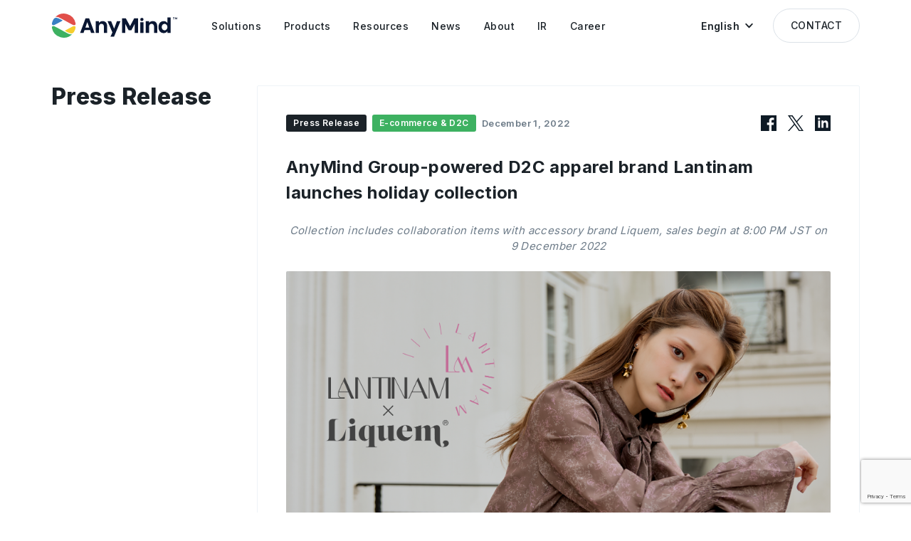

--- FILE ---
content_type: text/html; charset=UTF-8
request_url: https://anymindgroup.com/news/press-release/22_lantinam_liquem
body_size: 7751
content:

<!doctype html>
<html lang="en">

<head>
  <meta charset="utf-8">
  <title>AnyMind Group-powered D2C apparel brand Lantinam launches holiday collection</title>
  <meta name="description" content="Collection includes collaboration items with accessory brand Liquem, sales begin at 8:00 PM JST on 9 December 2022">
  <meta name="viewport" content="width=device-width, user-scalable=no, initial-scale=1, maximum-scale=1">
  <meta name="format-detection" content="telephone=no">
    
  <!-- opg -->
  <meta property="og:title" content="AnyMind Group-powered D2C apparel brand Lantinam launches holiday collection">
  <meta property="og:type" content="website">
  <meta property="og:url" content="https://anymindgroup.com/news/press-release/22_lantinam_liquem">
  <meta property="og:image" content="https://cdn-contents.anymindgroup.com/corporate/wp-uploads/2022/11/30172010/LANTINAMHoliday_collection_1920x1005.png">
  <meta property="og:description" content="Collection includes collaboration items with accessory brand Liquem, sales begin at 8:00 PM JST on 9 December 2022">
  <meta name="twitter:card" content="summary_large_image">
  <meta name="twitter:image" content="https://cdn-contents.anymindgroup.com/corporate/wp-uploads/2022/11/30172010/LANTINAMHoliday_collection_1920x1005.png">

  <!-- hero image -->
  <link href="/wp-content/themes/anymind/img/home/home_hero_img_00.png" as="image" rel="preload">
  <link href="/wp-content/themes/anymind/img/home/home_hero_img_01.png" as="image" rel="preload">
  <link href="/wp-content/themes/anymind/img/home/home_hero_img_02.png" as="image" rel="preload">
  <link href="/wp-content/themes/anymind/img/home/home_hero_img_03.png" as="image" rel="preload">

  <!-- css -->
  <link href="/wp-content/themes/anymind/img/favicon.ico" rel="icon">
  <link href="/wp-content/themes/anymind/img/apple-touch-icon.png" rel="apple-touch-icon" sizes="180x180">
  <link rel="preload preconnect" href="/wp-content/themes/anymind/font/BebasNeue-Regular.ttf" as=”font” type0="truetype">
  <link rel="stylesheet" href="/wp-content/themes/anymind/style/style.css?v=1768438243">
  <link rel="preconnect" href="https://fonts.googleapis.com">
  <link rel="preconnect" href="https://fonts.gstatic.com" crossorigin>
  <link href="https://fonts.googleapis.com/css2?family=Inter:wght@400;500;600;700;800;900&display=swap" rel="stylesheet">

  
  <style>
    :root {
      --base-font-family: Inter, " Hiragino Sans", "Hiragino Kaku Gothic ProN", "BIZ UDPGothic", Meiryo, sans-serif
    }
  </style>

  
  
  <!-- hreflang -->
  
          <link rel="canonical" hreflang="en" href="https://anymindgroup.com/news/press-release/22_lantinam_liquem" rel="alternate">
          <link rel="canonical" hreflang="ja" href="https://anymindgroup.com/ja/news/press-release/22_lantinam_liquem" rel="alternate">
          <link rel="canonical" hreflang="th" href="https://anymindgroup.com/th/news/press-release/22_lantinam_liquem" rel="alternate">
          <link rel="canonical" hreflang="vi" href="https://anymindgroup.com/vi/news/press-release/22_lantinam_liquem" rel="alternate">
          <link rel="canonical" hreflang="id" href="https://anymindgroup.com/id/news/press-release/22_lantinam_liquem" rel="alternate">
          <link rel="canonical" hreflang="tw" href="https://anymindgroup.com/tw/news/press-release/22_lantinam_liquem" rel="alternate">
          <link rel="canonical" hreflang="cn" href="https://anymindgroup.com/cn/news/press-release/22_lantinam_liquem" rel="alternate">
          <link rel="canonical" hreflang="hk" href="https://anymindgroup.com/hk/news/press-release/22_lantinam_liquem" rel="alternate">
          <link rel="canonical" hreflang="ko" href="https://anymindgroup.com/ko/news/press-release/22_lantinam_liquem" rel="alternate">
    <link rel="canonical" hreflang="x-default" href="https://anymindgroup.com/news/press-release/22_lantinam_liquem" rel="alternate">
  <link rel="canonical" href="https://anymindgroup.com/news/press-release/22_lantinam_liquem">



  <!-- Google Tag Manager -->
  <script>
    (function(w, d, s, l, i) {
      w[l] = w[l] || [];
      w[l].push({
        'gtm.start': new Date().getTime(),
        event: 'gtm.js'
      });
      var f = d.getElementsByTagName(s)[0],
        j = d.createElement(s),
        dl = l != 'dataLayer' ? '&l=' + l : '';
      j.async = true;
      j.src =
        'https://www.googletagmanager.com/gtm.js?id=' + i + dl;
      f.parentNode.insertBefore(j, f);
    })(window, document, 'script', 'dataLayer', 'GTM-WHKSCKQ');
  </script>
  <!-- End Google Tag Manager -->

  <!-- javascript -->
  
<script src="/wp-content/themes/anymind/js/swiper.min.js" defer></script>
<script src="/wp-content/themes/anymind/js/jquery.js" defer></script>
<script id="hs-script-loader" defer src="//js.hs-scripts.com/6727898.js"></script>

<script src="https://cdnjs.cloudflare.com/ajax/libs/lottie-web/5.12.2/lottie.min.js" integrity="sha512-jEnuDt6jfecCjthQAJ+ed0MTVA++5ZKmlUcmDGBv2vUI/REn6FuIdixLNnQT+vKusE2hhTk2is3cFvv5wA+Sgg==" crossorigin="anonymous" referrerpolicy="no-referrer" defer></script>









<!-- IR Javascript -->
<script src="https://www.xj-storage.jp/resources/AS82699/lib.js" defer></script>




<!-- main -->
<script src="/wp-content/themes/anymind/js/main.js" defer></script>  <script src="https://www.google.com/recaptcha/enterprise.js?render=6LfJ2SoqAAAAAMAgjDxAG402F9BpzGNaDqBW_Aht" defer></script>




  <!-- code highlight for tech blog -->
      <link rel=" stylesheet" href="https://unpkg.com/@highlightjs/cdn-assets@11.0.0/styles/arta.min.css">
    <script src="https://unpkg.com/@highlightjs/cdn-assets@11.0.0/highlight.min.js">
    </script>
    <script>
      hljs.highlightAll();
    </script>
  
      <script type="application/ld+json">
      {
        "@context": "http://schema.org",
        "@type": "Article",
        "headline": "AnyMind Group-powered D2C apparel brand Lantinam launches holiday collection",
        "description": "Collection includes collaboration items with accessory brand Liquem, sales begin at 8:00 PM JST on 9 December 2022",
        "image": {
          "@type": "ImageObject",
          "url": "https://cdn-contents.anymindgroup.com/corporate/wp-uploads/2022/11/30172010/LANTINAMHoliday_collection_1920x1005.png",
          "height": 675,
          "width": 1200
        },
        "author": {
          "@type": "Organization",
          "name": "AnyMind Group Communications",
          "url": "https://anymindgroup.com/ja/news"
        },
        "publisher": {
          "@type": "Organization",
          "name": "AnyMind Group",
          "logo": {
            "@type": "ImageObject",
            "url": "https://anymindgroup.com/wp-content/themes/anymind/img/logo_white.svg",
            "width": 310,
            "height": 60
          }
        },
        "datePublished": "Dec 1, 2022",
        "dateModified": "Dec 13, 2022"
      }
    </script>
  </head>

<body class="en_body single">

  <!-- Google Tag Manager (noscript) -->
  <noscript><iframe src="https://www.googletagmanager.com/ns.html?id=GTM-WHKSCKQ" height="0" width="0" style="display:none;visibility:hidden"></iframe></noscript>
  <!-- End Google Tag Manager (noscript) -->

  <!-- header -->
  <header id="header" class="effect header">
    <div class="header_wrapper basic_width">
      <a class="hoverOpacity" href="/">
        <img class="header_logo" src="/wp-content/themes/anymind/img/logo_black.svg" alt="">
      </a>
      <nav class="header_nav">
        <ul class="header_nav_ul">
          <li class="header_nav_item">
            <a class="header_nav_item_link" href="/solutions/">
              <span class="line">Solutions</span>
            </a>
            <div class="header_nav_item_bg"></div>
            <div class="header_nav_sub_wrapper">
              <!-- <div class="header_nav_sub_arrow"></div> -->
              <ul class="header_nav_sub_item">
                <li><a class="header_nav_sub_item_link" href="/solutions/brands/">Solutions for Brands</a></li>
                <li><a class="header_nav_sub_item_link" href="/solutions/publishers/">Solutions for Publishers</a></li>
                <li><a class="header_nav_sub_item_link" href="/solutions/creators/">Solutions for Creators</a></li>
              </ul>
            </div>
          </li>

          <li class="header_nav_item">
            <a class="header_nav_item_link" href="/products/">
              <span class="line">Products</span>
            </a>
            <div class="header_nav_item_bg"></div>
            <div class="header_nav_sub_wrapper">
              <!-- <div class="header_nav_sub_arrow"></div> -->
              <ul class="header_nav_sub_item products">
                <li>
                  <div class="header_nav_sub_item products_wrapper">
                    <a class="header_nav_sub_item products_item" href="/products/anyai">
                      <div class="header_nav_sub_item products_item_icon">
                        <img src="/wp-content/themes/anymind/img/icon/g-nav/icon-anyAi.svg" alt="AnyAI">
                      </div>
                      <div class="header_nav_sub_item products_item_text">
                        <p class="header_nav_sub_item products_item_text_link">AnyAI</p>
                        <p class="header_nav_sub_item products_item_text_addition">
                          Data and AI platform                        </p>
                      </div>
                    </a>
                  </div>
                </li>
                <li>
                  <div class="header_nav_sub_item products_wrapper">
                    <a class="header_nav_sub_item products_item" href="/products/anylive">
                      <div class="header_nav_sub_item products_item_icon">
                        <img src="/wp-content/themes/anymind/img/icon/g-nav/icon-anyLive.svg" alt="AnyLive">
                      </div>
                      <div class="header_nav_sub_item products_item_text">
                        <p class="header_nav_sub_item products_item_text_link">AnyLive</p>
                        <p class="header_nav_sub_item products_item_text_addition">
                          AI Live Commerce Platform                        </p>
                      </div>
                    </a>
                  </div>
                </li>
                <li>
                  <div class="header_nav_sub_item products_wrapper">
                    <!-- Set condition for AnyX in CN/HK languagge -->
                                        <a class="header_nav_sub_item products_item" href="/products/anyx">
                      <div class="header_nav_sub_item products_item_icon">
                        <img src="/wp-content/themes/anymind/img/icon/g-nav/icon-anyX.svg" alt="AnyX">
                      </div>
                      <div class="header_nav_sub_item products_item_text">
                        <p class="header_nav_sub_item products_item_text_link">AnyX</p>
                        <p class="header_nav_sub_item products_item_text_addition">
                          E-commerce Management                        </p>
                      </div>
                    </a>
                  </div>
                </li>
                <li>
                  <div class="header_nav_sub_item products_wrapper">
                    <a class="header_nav_sub_item products_item" href="/products/anytag">
                      <div class="header_nav_sub_item products_item_icon">
                        <img src="/wp-content/themes/anymind/img/icon/g-nav/icon-anyTag.svg" alt="AnyTag">
                      </div>
                      <div class="header_nav_sub_item products_item_text">
                        <p class="header_nav_sub_item products_item_text_link">AnyTag</p>
                        <p class="header_nav_sub_item products_item_text_addition">
                          Influencer Marketing                        </p>
                      </div>
                    </a>
                  </div>
                </li>
                <li>
                  <div class="header_nav_sub_item products_wrapper">
                    <a class="header_nav_sub_item products_item" href="/products/anymanager">
                      <div class="header_nav_sub_item products_item_icon">
                        <img src="/wp-content/themes/anymind/img/icon/g-nav/icon-anyManager.svg" alt="AnyManager">
                      </div>
                      <div class="header_nav_sub_item products_item_text">
                        <p class="header_nav_sub_item products_item_text_link">AnyManager</p>
                        <p class="header_nav_sub_item products_item_text_addition">
                          Media and E-commerce Growth                        </p>
                      </div>
                    </a>
                  </div>
                </li>
                <li>
                  <div class="header_nav_sub_item products_wrapper">
                    <a class="header_nav_sub_item products_item" href="/products/anycreator">
                      <div class="header_nav_sub_item products_item_icon">
                        <img src="/wp-content/themes/anymind/img/icon/g-nav/icon-anyCreator.svg" alt="AnyCreator">
                      </div>
                      <div class="header_nav_sub_item products_item_text">
                        <p class="header_nav_sub_item products_item_text_link">AnyCreator</p>
                        <p class="header_nav_sub_item products_item_text_addition">
                          Creator Growth                        </p>
                      </div>
                    </a>
                  </div>
                </li>
                <li>
                  <div class="header_nav_sub_item products_wrapper">
                    <a class="header_nav_sub_item products_item" href="/products/anylogi">
                      <div class="header_nav_sub_item products_item_icon">
                        <img src="/wp-content/themes/anymind/img/icon/g-nav/icon-anyLogi.svg" alt="AnyLogi">
                      </div>
                      <div class="header_nav_sub_item products_item_text">
                        <p class="header_nav_sub_item products_item_text_link">AnyLogi</p>
                        <p class="header_nav_sub_item products_item_text_addition">
                          International Shipping                        </p>
                      </div>
                    </a>
                  </div>
                </li>
                <li>
                  <div class="header_nav_sub_item products_wrapper">
                    <a class="header_nav_sub_item products_item" href="/products/anychat">
                      <div class="header_nav_sub_item products_item_icon">
                        <img src="/wp-content/themes/anymind/img/icon/g-nav/icon-anyChat.svg" alt="AnyChat">
                      </div>
                      <div class="header_nav_sub_item products_item_text">
                        <p class="header_nav_sub_item products_item_text_link">AnyChat</p>
                        <p class="header_nav_sub_item products_item_text_addition">
                          Conversational Commerce                        </p>
                      </div>
                    </a>
                  </div>
                </li>

                <li>
                  <div class="header_nav_sub_item products_wrapper">
                    <a class="header_nav_sub_item products_item" href="/products/anyshop">
                      <div class="header_nav_sub_item products_item_icon">
                        <img src="/wp-content/themes/anymind/img/icon/g-nav/icon-anyShop.svg" alt="AnyShop">
                      </div>
                      <div class="header_nav_sub_item products_item_text">
                        <p class="header_nav_sub_item products_item_text_link">AnyShop</p>
                        <p class="header_nav_sub_item products_item_text_addition">
                          E-commerce Development                        </p>
                      </div>
                    </a>
                  </div>
                </li>
                <li>
                  <div class="header_nav_sub_item products_wrapper">
                    <a class="header_nav_sub_item products_item" href="/products/anyfactory">
                      <div class="header_nav_sub_item products_item_icon">
                        <img src="/wp-content/themes/anymind/img/icon/g-nav/icon-anyFactory.svg" alt="AnyFactory">
                      </div>
                      <div class="header_nav_sub_item products_item_text">
                        <p class="header_nav_sub_item products_item_text_link">AnyFactory</p>
                        <p class="header_nav_sub_item products_item_text_addition">
                          Cloud Manufacturing                        </p>
                      </div>
                    </a>
                  </div>
                </li>
                <li>
                  <div class="header_nav_sub_item products_wrapper">
                    <a class="header_nav_sub_item products_item" href="/products/anydigital">
                      <div class="header_nav_sub_item products_item_icon">
                        <img src="/wp-content/themes/anymind/img/icon/g-nav/icon-anyDigital.svg" alt="AnyDigital">
                      </div>
                      <div class="header_nav_sub_item products_item_text">
                        <p class="header_nav_sub_item products_item_text_link">AnyDigital</p>
                        <p class="header_nav_sub_item products_item_text_addition">
                          Digital Marketing                        </p>
                      </div>
                    </a>
                  </div>
                </li>


              </ul>
            </div>
          </li>

          <li class="header_nav_item">
            <a class="header_nav_item_link" href="/blog/">
              <span class="line">Resources</span>
            </a>
            <div class="header_nav_item_bg"></div>
            <div class="header_nav_sub_wrapper">
              <!-- <div class="header_nav_sub_arrow"></div> -->
              <ul class="header_nav_sub_item">
                <li><a class="header_nav_sub_item_link" href="/case-study/">Case Study</a></li>
                <li><a class="header_nav_sub_item_link" href="/blog/">Blog</a></li>
                <li><a class="header_nav_sub_item_link" href="/tech-blog/">Tech Blog</a></li>
                <li><a class="header_nav_sub_item_link" href="/report/">Report</a></li>
                <li><a class="header_nav_sub_item_link" href="/event/">Event</a></li>
              </ul>
            </div>
          </li>

          <li class="header_nav_item">
            <a class="header_nav_item_link" href="/news/">
              <span class="line">News</span>
            </a>
            <div class="header_nav_item_bg"></div>
            <div class="header_nav_sub_wrapper">
              <!-- <div class="header_nav_sub_arrow"></div> -->
              <ul class="header_nav_sub_item">
                <li><a class="header_nav_sub_item_link" href="/news/press-release/">Press Release</a></li>
                <li><a class="header_nav_sub_item_link" href="/news/product-update/">Product Update</a></li>
                <li><a class="header_nav_sub_item_link" href="/news/announcement/">Announcement</a></li>
              </ul>
            </div>
          </li>

          <li class="header_nav_item">
            <a class="header_nav_item_link" href="/about/">
              <span class="line">About</span>
            </a>
            <div class="header_nav_item_bg"></div>
            <div class="header_nav_sub_wrapper">
              <!-- <div class="header_nav_sub_arrow"></div> -->
              <ul class="header_nav_sub_item">
                <li><a class="header_nav_sub_item_link" href="/about/">Company</a></li>
                <li><a class="header_nav_sub_item_link" href="/about/#history">History</a></li>
                <li><a class="header_nav_sub_item_link" href="/philosophy/">Philosophy</a></li>
                <li><a class="header_nav_sub_item_link" href="/board-members/">CEO Message</a></li>
                <li><a class="header_nav_sub_item_link" href="/board-members/#board-members">Management Members</a></li>
                <li><a class="header_nav_sub_item_link" href="/businesses/">Businesses</a></li>
                <li><a class="header_nav_sub_item_link" href="/offices/">Offices</a></li>
                <li><a class="header_nav_sub_item_link" href="/sustainability/">Sustainability</a></li>
                <!-- <li><a class="header_nav_sub_item_link" href="/next-gen-commerce/">Next-Gen Commerce</a></li> -->
              </ul>
            </div>
          </li>
          <li class="header_nav_item">
            <a class="header_nav_item_link" href="/ir/">
              <span class="line">IR</span>
            </a>
            <div class="header_nav_item_bg"></div>
            <div class="header_nav_sub_wrapper">
              <!-- <div class="header_nav_sub_arrow"></div> -->
              <ul class="header_nav_sub_item">
                <li><a class="header_nav_sub_item_link" href="/ir/">IR Information</a></li>
                <li><a class="header_nav_sub_item_link" href="/ir/news/">IR News</a></li>
                <li><a class="header_nav_sub_item_link" href="/ir/message/">CEO Message</a></li>
                <li><a class="header_nav_sub_item_link" href="/ir/finance/">Financial Highlights</a></li>
                <li><a class="header_nav_sub_item_link" href="/ir/library/">IR Library</a></li>
                <li><a class="header_nav_sub_item_link" href="/ir/stock/">Stock Information</a></li>
                <li><a class="header_nav_sub_item_link" href="/ir/calendar/">IR Calendar</a></li>
              </ul>
            </div>
          </li>
          <li class="header_nav_item">
            <a class="header_nav_item_link" href="/career/">
              <span class="line">Career</span>
            </a>
            <div class="header_nav_item_bg"></div>

            <div class="header_nav_sub_wrapper">
              <!-- <div class="header_nav_sub_arrow"></div> -->
              <ul class="header_nav_sub_item">
                                <li><a class="header_nav_sub_item_link" href="/career/">Jobs</a></li>
                <li><a class="header_nav_sub_item_link" href="/people/">Our People</a></li>
              </ul>
            </div>

          </li>
        </ul>
      </nav>

      <div id="headerLangBtn" class="header_lang_btn" role="button" tabindex="0">
        <p class="header_lang_btn_text">
          English        </p>
        <img class="header_lang_btn_arrow" src="/wp-content/themes/anymind/img/arrow_down_black.svg" alt="">
        <ul id="headerLangSwitcher" class="lang_switcher">
                      <li class="lang-item"><a href="/news/press-release/22_lantinam_liquem" target="">English</a></li>
                      <li class="lang-item"><a href="/ja/news/press-release/22_lantinam_liquem" target="">日本語</a></li>
                      <li class="lang-item"><a href="/th/news/press-release/22_lantinam_liquem" target="">ไทย</a></li>
                      <li class="lang-item"><a href="/vi/news/press-release/22_lantinam_liquem" target="">Tiếng Việt</a></li>
                      <li class="lang-item"><a href="/id/news/press-release/22_lantinam_liquem" target="">Bahasa</a></li>
                      <li class="lang-item"><a href="/tw/news/press-release/22_lantinam_liquem" target="">繁體中文</a></li>
                      <li class="lang-item"><a href="/cn/news/press-release/22_lantinam_liquem" target="">簡体中文</a></li>
                      <li class="lang-item"><a href="/hk/news/press-release/22_lantinam_liquem" target="">繁體中文 (香港)</a></li>
                      <li class="lang-item"><a href="/ko/news/press-release/22_lantinam_liquem" target="">한국어</a></li>
                  </ul>
      </div>

      <a class="header_contact_btn btn hoverBtn" href="/contact/">
        CONTACT      </a>

      <div id="headerMenuBtn" class="header_meun_btn hoverOpacity">
        <div class="header_meun_btn_line top"></div>
        <div class="header_meun_btn_line bottom"></div>
      </div>
    </div>
  </header>
<main class="single">

  <!-- hero -->
  <section class="hero cover_bg"></section>

  <!-- post -->
  <section class="post_section basic_width">
    <div class="hero_sub_title_wrapper">
      <h2 class="hero_sub_title">
                  Press Release              </h2>
      <a class="post_share_link_sp hoverOpacity fb" href="https://www.facebook.com/sharer/sharer.php?u=https%3A%2F%2Fanymindgroup.com%2Fnews%2Fpress-release%2F22_lantinam_liquem" target="_blank">
        <img class="post_share_icon_sp" src="/wp-content/themes/anymind/img/facebook_black.svg" alt="Facebook Icon">
      </a>
      <a class="post_share_link_sp hoverOpacity" href="https://twitter.com/share?url=https%3A%2F%2Fanymindgroup.com%2Fnews%2Fpress-release%2F22_lantinam_liquem&amp;text=AnyMind+Group-powered+D2C+apparel+brand+Lantinam+launches+holiday+collection" target="_blank">
        <img class="post_share_icon_sp" src="/wp-content/themes/anymind/img/twitter_black.svg" alt="Twitter Icon">
      </a>
      <a class="post_share_link_sp hoverOpacity" href="https://www.linkedin.com/shareArticle?mini=true&amp;url=https%3A%2F%2Fanymindgroup.com%2Fnews%2Fpress-release%2F22_lantinam_liquem&amp;title=AnyMind+Group-powered+D2C+apparel+brand+Lantinam+launches+holiday+collection&amp;summary=Collection+includes+collaboration+items+with+accessory+brand+Liquem%2C+sales+begin+at+8%3A00+PM+JST+on+9+December+2022" target="_blank">
        <img class="post_share_icon_sp" src="/wp-content/themes/anymind/img/linkedin_black.svg" alt="Linkedin Icon">
      </a>
    </div>
    <div class="post_section_wrapper">
      <div class="post_details">
                      <p class="post_category">Press Release</p>
                              <p class="post_business EcommerceD2C">E-commerce &amp; D2C</p>
                <p class="post_date">December 1, 2022</p>

        <a class="post_share_link hoverOpacity fb" href="https://www.facebook.com/sharer/sharer.php?u=https%3A%2F%2Fanymindgroup.com%2Fnews%2Fpress-release%2F22_lantinam_liquem" target="_blank">
          <img class="post_share_icon" src="/wp-content/themes/anymind/img/facebook_black.svg" alt="Facebook Icon">
        </a>
        <a class="post_share_link hoverOpacity" href="https://twitter.com/share?url=https%3A%2F%2Fanymindgroup.com%2Fnews%2Fpress-release%2F22_lantinam_liquem&amp;text=AnyMind+Group-powered+D2C+apparel+brand+Lantinam+launches+holiday+collection" target="_blank">
          <img class="post_share_icon" src="/wp-content/themes/anymind/img/twitter_black.svg" alt="Twitter Icon">
        </a>
        <a class="post_share_link hoverOpacity" href="https://www.linkedin.com/shareArticle?mini=true&amp;url=https%3A%2F%2Fanymindgroup.com%2Fnews%2Fpress-release%2F22_lantinam_liquem&amp;title=AnyMind+Group-powered+D2C+apparel+brand+Lantinam+launches+holiday+collection&amp;summary=Collection+includes+collaboration+items+with+accessory+brand+Liquem%2C+sales+begin+at+8%3A00+PM+JST+on+9+December+2022" target="_blank">
          <img class="post_share_icon" src="/wp-content/themes/anymind/img/linkedin_black.svg" alt="Linkedin Icon">
        </a>
      </div>

      <h1 class="post_title">AnyMind Group-powered D2C apparel brand Lantinam launches holiday collection</h1>
      <h2 class="post_description">Collection includes collaboration items with accessory brand Liquem, sales begin at 8:00 PM JST on 9 December 2022</h2>
      <img class="post_thumbnail" src="https://cdn-contents.anymindgroup.com/corporate/wp-uploads/2022/11/30172010/LANTINAMHoliday_collection_1920x1005.png" alt="">

      <div class="post_content">
        <p class="post_text">
AnyMind Group, an end-to-end commerce enablement company, has today announced that direct-to-consumer (D2C) apparel brand Lantinam &#8211; a brand created by multi-talented actress, model, and TV personality, and former Nogizaka46 member, Sayuri Matsumura &#8211; has launched its holiday collection for 2022. This collection includes two accessories that were created in collaboration with accessory brand Liquem, along with a “Winter Flower Dress” from Lantinam. The collection will be available on the <a href="https://lantinam.jp/" class="post_link" target="_blank" rel="noopener">Lantinam official online store</a> from 8:00 PM Japan Standard Time on 9 December 2022.
</p>

<p class="post_text">
Sayuri Matsumura tapped on a range of platforms from AnyMind including AnyX, AnyLogi, AnyFactory and AnyChat, to create, launch, and grow her brand. </b>
</b>
The theme of Lantinam’s 2022 Holiday Collection is “fluers” (or flowers). To ring in the holidays, Lantinam is launching a one-piece dress with an original floral pattern, along with two types of earrings. The earrings were created in collaboration with Japanese accessory brand <a href="https://liquemofficial.com/" class="post_link" target="_blank" rel="noopener">Liquem</a> , and the earrings were created to give of a feeling of slight sweetness that tickles the heart, with a shimmer finish designed with a floral motif. The “Lantana Earrings” are an original design featuring the Lantana flower, which is the origin of the Lantinam brand name. </b>
</b>
For more information on the products released, <a href="https://anymindgroup.com/ja/news/press-release/22_lantinam_liquem" class="post_link" target="_blank" rel="noopener">click here. 
</p>      </div>

              <a class="post_footer_link hoverOpacity" href="/news/press-release">
          <span class="post_footer_link_arrow">←</span>
          &nbsp;&nbsp;
          Back to List        </a>
          </div>
  </section>

  <!-- latest news -->
  <section class="post_latest_news basic_width">
    <div class="post_latest_news_title_wrapper">
      <div class="post_latest_news_title_border"></div>
      <h3 class="section_title">Latest News</h3>
    </div>

    <div class="latest_news_tiles">
              <article class="news_tile left sp_left hoverScale">
          <a class="news_tile_link" href="https://anymindgroup.com/news/press-release/bcode-ma-completion">
            <div class="news_tile_thumbnail_wrapper">
              <div class="news_tile_thumbnail" style="background-image:url('https://cdn-contents.anymindgroup.com/corporate/wp-uploads/2026/01/16164528/image-55-1.png')"></div>
            </div>
            <h2 class="news_tile_title">AnyMind Group expands Japan social commerce footprint with acquisition of Bcode</h2>
            <div class="news_tile_details">

                                <p class="news_tile_category">Press Release</p>
              
                            <p class="news_tile_business CreatorGrowth">Creator Growth</p>
              <p class="news_tile_date">January 16, 2026</p>
            </div>
          </a>
        </article>
              <article class="news_tile mid sp_right hoverScale">
          <a class="news_tile_link" href="https://anymindgroup.com/blog/google-publisher-day-in-taiwan-2025-recap/">
            <div class="news_tile_thumbnail_wrapper">
              <div class="news_tile_thumbnail" style="background-image:url('https://cdn-contents.anymindgroup.com/corporate/wp-uploads/2026/01/08124047/HKCN-Google-Publisher-Day-in-Taiwan_-Recap_001.jpg')"></div>
            </div>
            <h2 class="news_tile_title">Transforming Brand Engagement: Acqua Media Unveils AqX Short-Form Video Solution at Google Publisher Day 2025 in Taiwan</h2>
            <div class="news_tile_details">

                                <p class="news_tile_category">Blog</p>
              
                            <p class="news_tile_business AnyMindGroup">AnyMind Group</p>
              <p class="news_tile_date">January 8, 2026</p>
            </div>
          </a>
        </article>
              <article class="news_tile right sp_left hoverScale">
          <a class="news_tile_link" href="https://anymindgroup.com/news/press-release/sunsmile-ma-completion">
            <div class="news_tile_thumbnail_wrapper">
              <div class="news_tile_thumbnail" style="background-image:url('https://cdn-contents.anymindgroup.com/corporate/wp-uploads/2026/01/05120312/image2.jpg')"></div>
            </div>
            <h2 class="news_tile_title">AnyMind Group completes acquisition of Sun Smile</h2>
            <div class="news_tile_details">

                                <p class="news_tile_category">Press Release</p>
              
                            <p class="news_tile_business EcommerceD2C">E-commerce &amp; D2C</p>
              <p class="news_tile_date">January 5, 2026</p>
            </div>
          </a>
        </article>
          </div>
  </section>
</main>

<script>
  const groups = Array.from(document.querySelectorAll(".wp-block-group")).reverse();
  groups.forEach((group, i) => group.style.zIndex = i + 1)
</script>
<!-- footer join -->

  <nav class="breadcrumb">
    <div class="breadcrumb_inner basic_width">
      <ol class="breadcrumb_list">
        <li class="breadcrumb_item home">
          <a href="/" class="breadcrumb_link">Top</a>
        </li>
        <li class="breadcrumb_item"><a href="/news" class="breadcrumb_link">News</a></li><li class="breadcrumb_item">AnyMind Group-powered D2C apparel brand Lantinam launches holiday collection</li>      </ol>
    </div>
  </nav>
<section class="footer_join">
  <div class="basic_width">
    <div class="footer_join_item_wrapper">
      <a href="/career/" class="footer_join_item career hoverOpacity">
        <h3 class="footer_join_item_title">Career</h3>
        <p class="footer_join_item_text">
          Looking to kickstart your career with AnyMind Group? Head over here for our available positions.        </p>
        <div class="footer_join_item_btn btn">Read More</div>
      </a>

      <a href="/contact/" class="footer_join_item contact hoverOpacity">
        <h3 class="footer_join_item_title">Contact Us</h3>
        <p class="footer_join_item_text">
          Have a question for us? Reach out today and a relevant expert will be in touch with you.        </p>
        <div class="footer_join_item_btn btn">Contact</div>
      </a>
    </div>
  </div>
</section>

<!-- footer -->
<footer class="footer">
  <div class="footernav basic_width">
    <div class="footernav__logo">
      <a href="/" class="footernav__logo_link">
        <img class="footernav__logo_img" src="/wp-content/themes/anymind/img/logo_white.svg" alt="">
      </a>
      <div class="footernav_sns">
        <a class="footernav_sns__link hoverOpacity" href="https://www.youtube.com/channel/UCGiv5zWacYs_R6miJnhCSaw" target="_blank">
          <img class="footer_sns__icon" src="/wp-content/themes/anymind/img/youtube_white.svg" alt="youtube">
        </a>
        <a class="footernav_sns__link hoverOpacity" href="https://www.instagram.com/anymindgroup/" target="_blank">
          <img class="footer_sns__icon" src="/wp-content/themes/anymind/img/instagram_white.svg" alt="instagram">
        </a>
        <a class="footernav_sns__link hoverOpacity" href="https://www.facebook.com/anymindgroup/" target="_blank">
          <img class="footer_sns__icon" src="/wp-content/themes/anymind/img/facebook_white.svg" alt="facebook">
        </a>
        <a class="footernav_sns__link hoverOpacity" href="https://twitter.com/AnyMindGroup/" target="_blank">
          <img class="footer_sns__icon" src="/wp-content/themes/anymind/img/twitter_white.svg" alt="twitter">
        </a>
      </div>
    </div>


    <nav class="footernav__list">
      <ul class="footernav_category">
        <li class="footernav_category__item"><a class="footernav_category__link bold hoverOpacity" href="/solutions/">Solutions</a></li>
        <li class="footernav_category__item"><a class="footernav_category__link hoverOpacity" href="/solutions/brands/">For Brands</a></li>
        <li class="footernav_category__item"><a class="footernav_category__link hoverOpacity" href="/solutions/creators/">For Creators</a></li>
        <li class="footernav_category__item"><a class="footernav_category__link hoverOpacity" href="/solutions/publishers/">For Publishers</a></li>
      </ul>

      <ul class="footernav_category">
        <li class="footernav_category__item"><a class="footernav_category__link bold hoverOpacity" href="/products/">Products</a></li>
        <li class="footernav_category__item"><a class="footernav_category__link hoverOpacity" href="/products/anyai/">AnyAI</a></li>
        <li class="footernav_category__item"><a class="footernav_category__link hoverOpacity" href="/products/anylive/">AnyLive</a></li>
        <!-- Set condition for AnyX in CN/HK languagge -->
                  <li class="footernav_category__item"><a class="footernav_category__link hoverOpacity" href="/products/anyx/">AnyX</a></li>
                <li class="footernav_category__item"><a class="footernav_category__link hoverOpacity" href="/products/anyfactory/">AnyFactory</a></li>
        <li class="footernav_category__item"><a class="footernav_category__link hoverOpacity" href="/products/anyshop/">AnyShop</a></li>
        <li class="footernav_category__item"><a class="footernav_category__link hoverOpacity" href="/products/anymanager/">AnyManager</a></li>
        <li class="footernav_category__item"><a class="footernav_category__link hoverOpacity" href="/products/anychat/">AnyChat</a></li>
        <li class="footernav_category__item"><a class="footernav_category__link hoverOpacity" href="/products/anytag/">AnyTag</a></li>
        <li class="footernav_category__item"><a class="footernav_category__link hoverOpacity" href="/products/anydigital/">AnyDigital</a></li>
        <li class="footernav_category__item"><a class="footernav_category__link hoverOpacity" href="/products/anylogi/">AnyLogi</a></li>
        <li class="footernav_category__item"><a class="footernav_category__link hoverOpacity" href="/products/anycreator/">AnyCreator</a></li>
        <!-- <li class="footernav_category__item"><a class="footernav_category__link hoverOpacity" href="/products/talentmind/">TalentMind</a> -->
      </ul>

      <ul class="footernav_category">
        <li class="footernav_category__item"><a class="footernav_category__link bold hoverOpacity" href="/blog/">Resources</a></li>
        <li class="footernav_category__item"><a class="footernav_category__link hoverOpacity" href="/case-study/">Case Study</a></li>
        <li class="footernav_category__item"><a class="footernav_category__link hoverOpacity" href="/blog/">Blog</a></li>
        <li class="footernav_category__item"><a class="footernav_category__link hoverOpacity" href="/tech-blog/">Tech Blog</a></li>
        <li class="footernav_category__item"><a class="footernav_category__link hoverOpacity" href="/report/">Report</a></li>
        <li class="footernav_category__item"><a class="footernav_category__link hoverOpacity" href="/event/">Event</a></li>
      </ul>

      <ul class="footernav_category">
        <li class="footernav_category__item"><a class="footernav_category__link bold hoverOpacity" href="/news/">News</a></li>
        <li class="footernav_category__item"><a class="footernav_category__link hoverOpacity" href="/news/press-release/">Press Release</a></li>
        <li class="footernav_category__item"><a class="footernav_category__link hoverOpacity" href="/news/product-update/">Product Update</a></li>
        <li class="footernav_category__item"><a class="footernav_category__link hoverOpacity" href="/news/announcement/">Announcement</a></li>
      </ul>

      <ul class="footernav_category">
        <li class="footernav_category__item"><a class="footernav_category__link bold hoverOpacity" href="/about/">About</a></li>
        <li class="footernav_category__item"><a class="footernav_category__link hoverOpacity" href="/about/">Company</a></li>
        <li class="footernav_category__item"><a class="footernav_category__link hoverOpacity" href="/about/#history">History</a></li>
        <li class="footernav_category__item"><a class="footernav_category__link hoverOpacity" href="/philosophy/">Philosophy</a></li>
        <li class="footernav_category__item"><a class="footernav_category__link hoverOpacity" href="/board-members/">CEO Message</a></li>
        <li class="footernav_category__item"><a class="footernav_category__link hoverOpacity" href="/board-members/#board-members">Management Members</a></li>
        <li class="footernav_category__item"><a class="footernav_category__link hoverOpacity" href="/businesses/">Businesses</a></li>
        <li class="footernav_category__item"><a class="footernav_category__link hoverOpacity" href="/offices/">Offices</a></li>
        <li class="footernav_category__item"><a class="footernav_category__link hoverOpacity" href="/sustainability/">Sustainability</a></li>
        <!-- <li class="footernav_category__item"><a class="footernav_category__link hoverOpacity" href="/next-gen-commerce/">Next-Gen Commerce</a></li> -->
        <li class="footernav_category__item"><a class="footernav_category__link hoverOpacity" href="/contact/">CONTACT</a></li>
      </ul>

      <ul class="footernav_category">
        <li class="footernav_category__item"><a class="footernav_category__link bold hoverOpacity" href="/ir/">IR</a></li>
        <li class="footernav_category__item"><a class="footernav_category__link hoverOpacity" href="/ir/">IR Information</a></li>
        <li class="footernav_category__item"><a class="footernav_category__link hoverOpacity" href="/ir/news/">IR News</a></li>
        <li class="footernav_category__item"><a class="footernav_category__link hoverOpacity" href="/ir/message/">CEO Message</a></li>
        <li class="footernav_category__item"><a class="footernav_category__link hoverOpacity" href="/ir/finance/">Financial Highlights</a></li>
        <li class="footernav_category__item"><a class="footernav_category__link hoverOpacity" href="/ir/library/">IR Library</a></li>
        <li class="footernav_category__item"><a class="footernav_category__link hoverOpacity" href="/ir/stock/">Stock Information</a></li>
        <li class="footernav_category__item"><a class="footernav_category__link hoverOpacity" href="/ir/calendar/">IR Calendar</a></li>
              </ul>

      <ul class="footernav_category">
        <li class="footernav_category__item"><a class="footernav_category__link bold hoverOpacity" href="/career/">Career</a></li>
                <li class="footernav_category__item"><a class="footernav_category__link hoverOpacity" href="/career/">Jobs</a></li>
        <li class="footernav_category__item"><a class="footernav_category__link hoverOpacity" href="/people/">Our People</a></li>

      </ul>

    </nav>

    <div id="footerLangBtn" class="footer_lang_btn">
      <p class="footer_lang_btn_text">English</p>
      <img class="footer_lang_btn_arrow" src="/wp-content/themes/anymind/img/arrow_down_fff.svg" alt="">
      <ul id="footerLangSwitcher" class="lang_switcher">
                  <li class="lang-item"><a href="/news/press-release/22_lantinam_liquem" target="">English</a></li>
                  <li class="lang-item"><a href="/ja/news/press-release/22_lantinam_liquem" target="">日本語</a></li>
                  <li class="lang-item"><a href="/th/news/press-release/22_lantinam_liquem" target="">ไทย</a></li>
                  <li class="lang-item"><a href="/vi/news/press-release/22_lantinam_liquem" target="">Tiếng Việt</a></li>
                  <li class="lang-item"><a href="/id/news/press-release/22_lantinam_liquem" target="">Bahasa</a></li>
                  <li class="lang-item"><a href="/tw/news/press-release/22_lantinam_liquem" target="">繁體中文</a></li>
                  <li class="lang-item"><a href="/cn/news/press-release/22_lantinam_liquem" target="">簡体中文</a></li>
                  <li class="lang-item"><a href="/hk/news/press-release/22_lantinam_liquem" target="">繁體中文 (香港)</a></li>
                  <li class="lang-item"><a href="/ko/news/press-release/22_lantinam_liquem" target="">한국어</a></li>
              </ul>
    </div>
  </div>

  <div class="copyright basic_width">
    <p class="copyright__text"><small>© AnyMind Group</small></p>
    <p class="copyright__text_separator">|</p>
    <a class="copyright__link hoverOpacity" href="/privacy-policy/">Privacy Policy</a>

    <ul class="copyright_list">
      <li class="copyright_list__item"><a href="https://grove.tokyo/" target="_blank" class="copyright_list__link hoverOpacity" target="_blank">GROVE</a></li>
      <li class="copyright_list__item"><a href="https://engawa.global/" target="_blank" class="copyright_list__link hoverOpacity" target="_blank">ENGAWA</a></li>
      <li class="copyright_list__item"><a href="https://www.moindy.com/" target="_blank" class="copyright_list__link hoverOpacity" target="_blank">Moindy</a></li>
      <li class="copyright_list__item"><a href="https://www.acquamedia.com.hk/" target="_blank" class="copyright_list__link hoverOpacity" target="_blank">Acqua Media</a></li>
      <li class="copyright_list__item"><a href="https://www.fourm.jp/" target="_blank" class="copyright_list__link hoverOpacity" target="_blank">FourM</a></li>
      <li class="copyright_list__item"><a href="https://anyup.jp/" target="_blank" class="copyright_list__link hoverOpacity" target="_blank">AnyUp</a></li>
      <li class="copyright_list__item"><a href="https://www.pokkt.com/" target="_blank" class="copyright_list__link hoverOpacity" target="_blank">POKKT</a></li>
    </ul>

  </div>
</footer>

<!-- modal meun -->





<section id="modalMenu" class="modal_menu">
  <div class="modal_menu_body basic_width">

    <nav class="modal_menu_left">
      <ul class="modal_menu_list">
        <li class="modal_menu_item"><a class="modal_menu__link bold" href="/solutions/">Solutions</a></li>
        <li class="modal_menu_item"><a class="modal_menu__link" href="/solutions/brands/">For Brands</a></li>
        <li class="modal_menu_item"><a class="modal_menu__link" href="/solutions/creators/">For Creators</a></li>
        <li class="modal_menu_item"><a class="modal_menu__link" href="/solutions/publishers/">For Publishers</a></li>
      </ul>
      <ul class="modal_menu_list">
        <li class="modal_menu_item"><a class="modal_menu__link bold" href="/blog/">Resources</a></li>
        <li class="modal_menu_item"><a class="modal_menu__link" href="/case-study/">Case Study</a></li>
        <li class="modal_menu_item"><a class="modal_menu__link" href="/blog/">Blog</a></li>
        <li class="modal_menu_item"><a class="modal_menu__link" href="/tech-blog/">Tech Blog</a></li>
        <li class="modal_menu_item"><a class="modal_menu__link" href="/report/">Report</a></li>
        <li class="modal_menu_item"><a class="modal_menu__link" href="/event/">Event</a></li>
      </ul>
      <ul class="modal_menu_list">
        <li class="modal_menu_item"><a class="modal_menu__link bold" href="/news/">News</a></li>
        <li class="modal_menu_item"><a class="modal_menu__link" href="/news/press-release/">Press Release</a></li>
        <li class="modal_menu_item"><a class="modal_menu__link" href="/news/product-update/">Product Update</a></li>
        <li class="modal_menu_item"><a class="modal_menu__link" href="/news/announcement/">Announcement</a></li>
      </ul>
      <ul class="modal_menu_list">
        <li class="modal_menu_item"><a class="modal_menu__link bold" href="/about/">About</a></li>
        <li class="modal_menu_item"><a class="modal_menu__link" href="/about/">Company</a></li>
        <li class="modal_menu_item"><a class="modal_menu__link" href="/about/#history">History</a></li>
        <li class="modal_menu_item"><a class="modal_menu__link" href="/philosophy/">Philosophy</a></li>
        <li class="modal_menu_item"><a class="modal_menu__link" href="/board-members/">CEO Message</a></li>
        <li class="modal_menu_item"><a class="modal_menu__link" href="/board-members/#board-members">Management Members</a></li>
        <li class="modal_menu_item"><a class="modal_menu__link" href="/businesses/">Businesses</a></li>
        <li class="modal_menu_item"><a class="modal_menu__link" href="/offices/">Offices</a></li>
        <li class="modal_menu_item"><a class="modal_menu__link" href="/sustainability/">Sustainability</a></li>
      </ul>
      <ul class="modal_menu_list">
        <li class="modal_menu_item"><a class="modal_menu__link bold" href="/ir/">IR</a></li>
        <li class="modal_menu_item"><a class="modal_menu__link" href="/ir/">IR Information</a></li>
        <li class="modal_menu_item"><a class="modal_menu__link" href="/ir/news/">IR News</a></li>
        <li class="modal_menu_item"><a class="modal_menu__link" href="/ir/message/">CEO Message</a></li>
        <li class="modal_menu_item"><a class="modal_menu__link" href="/ir/finance/">Financial Highlights</a></li>
        <li class="modal_menu_item"><a class="modal_menu__link" href="/ir/library/">IR Library</a></li>
        <li class="modal_menu_item"><a class="modal_menu__link" href="/ir/stock/">Stock Information</a></li>
        <li class="modal_menu_item"><a class="modal_menu__link" href="/ir/calendar/">IR Calendar</a></li>
      </ul>

      <ul class="modal_menu_list">
        <li class="modal_menu_item"><a class="modal_menu__link bold" href="/career/">Career</a></li>
                <li class="modal_menu_item"><a class="modal_menu__link" href="/career/">Jobs</a></li>
        <li class="modal_menu_item"><a class="modal_menu__link" href="/people/">Our People</a></li>
      </ul>
      <ul class="modal_menu_list pb">
        <li class="modal_menu_item"><a class="modal_menu__link bold" href="/contact/">Contact</a></li>
      </ul>

      <!-- <ul class="modal_menu_list pb">
        <li class="modal_menu_item"><a class="modal_menu__link bold" href="/career/">Career</a></li>
        <li class="modal_menu_item"><a class="modal_menu__link bold" href="/contact/">Contact</a></li>
      </ul> -->

    </nav>

    <nav class="modal_menu_right">
      <ul class="modal_menu_list">
        <li class="modal_menu_item"><a class="modal_menu__link bold" href="/products/">Products</a></li>
      </ul>
      <ul class="modal_menu_products">
        <li class="modal_menu_product">
          <img src="/wp-content/themes/anymind/img/modal_menu/modal-anyai.svg" class="modal_menu_product__img" alt="AnyAI">
          <a class="modal_menu__link bold" href="/products/anyai">AnyAI</a>
        </li>
        <li class="modal_menu_product">
          <img src="/wp-content/themes/anymind/img/modal_menu/modal-anylive.svg" class="modal_menu_product__img" alt="AnyLive">
          <a class="modal_menu__link bold" href="/products/anylive">AnyLive</a>
        </li>
        <li class="modal_menu_product">
          <img src="/wp-content/themes/anymind/img/modal_menu/modal-anyX.svg" class="modal_menu_product__img" alt="AnyX">
          <!-- Set condition for AnyX in CN/HK languagge -->
                      <a class="modal_menu__link bold" href="/products/anyx">AnyX</a>
                  </li>
        <li class="modal_menu_product">
          <img src="/wp-content/themes/anymind/img/modal_menu/modal-anyfactory.svg" class="modal_menu_product__img" alt="AnyFactory">
          <a class="modal_menu__link bold" href="/products/anyfactory">AnyFactory</a>
        </li>
        <li class="modal_menu_product">
          <img src="/wp-content/themes/anymind/img/modal_menu/modal-anyshop.svg" class="modal_menu_product__img" alt="AnyShop">
          <a class="modal_menu__link bold" href="/products/anyshop">AnyShop</a>
        </li>
        <li class="modal_menu_product">
          <img src="/wp-content/themes/anymind/img/modal_menu/modal-anymanager.svg" class="modal_menu_product__img" alt="AnyManager">
          <a class="modal_menu__link bold" href="/products/anymanager">AnyManager</a>
        </li>
        <li class="modal_menu_product">
          <img src="/wp-content/themes/anymind/img/modal_menu/modal-anychat.svg" class="modal_menu_product__img" alt="AnyChat">
          <a class="modal_menu__link bold" href="/products/anychat">AnyChat</a>
        </li>
        <li class="modal_menu_product">
          <img src="/wp-content/themes/anymind/img/modal_menu/modal-anytag.svg" class="modal_menu_product__img" alt="AnyTag">
          <a class="modal_menu__link bold" href="/products/anytag">AnyTag</a>
        </li>
        <li class="modal_menu_product">
          <img src="/wp-content/themes/anymind/img/modal_menu/modal-anydigital.svg" class="modal_menu_product__img" alt="AnyDigital">
          <a class="modal_menu__link bold" href="/products/anydigital">AnyDigital</a>
        </li>
        <li class="modal_menu_product">
          <img src="/wp-content/themes/anymind/img/modal_menu/modal-anylogi.svg" class="modal_menu_product__img" alt="AnyLogi">
          <a class="modal_menu__link bold" href="/products/anylogi">AnyLogi</a>
        </li>
        <li class="modal_menu_product">
          <img src="/wp-content/themes/anymind/img/modal_menu/modal-anycreator.svg" class="modal_menu_product__img" alt="AnyCreator">
          <a class="modal_menu__link bold" href="/products/anycreator">AnyCreator</a>
        </li>
      </ul>
    </nav>
  </div>

  <div class="modal_menu_footer basic_width">
    <a class="modal_menu_footer_sns hoverOpacity" href="https://www.youtube.com/channel/UCGiv5zWacYs_R6miJnhCSaw" target="_blank">
      <img class="modal_menu_footer_sns_icon" src="/wp-content/themes/anymind/img/youtube_white.svg" alt="">
    </a>
    <a class="modal_menu_footer_sns hoverOpacity" href="https://www.instagram.com/anymindgroup/" target="_blank">
      <img class="modal_menu_footer_sns_icon" src="/wp-content/themes/anymind/img/instagram_white.svg" alt="">
    </a>
    <a class="modal_menu_footer_sns hoverOpacity" href="https://www.facebook.com/anymindgroup/" target="_blank">
      <img class="modal_menu_footer_sns_icon" src="/wp-content/themes/anymind/img/facebook_white.svg" alt="">
    </a>
    <a class="modal_menu_footer_sns hoverOpacity" href="https://twitter.com/AnyMindGroup/" target="_blank">
      <img class="modal_menu_footer_sns_icon" src="/wp-content/themes/anymind/img/twitter_white.svg" alt="">
    </a>

    <div id="modalFooterLangBtn" class="modal_menu_footer_lang_btn">
      <p class="modal_menu_footer_lang_btn_text">English</p>
      <img class="modal_menu_footer_lang_btn_arrow" src="/wp-content/themes/anymind/img/arrow_down_fff.svg" alt="">
      <ul id="modalFooterLangSwitcher" class="lang_switcher">
                  <li class="lang-item"><a href="/news/press-release/22_lantinam_liquem" target="">English</a></li>
                  <li class="lang-item"><a href="/ja/news/press-release/22_lantinam_liquem" target="">日本語</a></li>
                  <li class="lang-item"><a href="/th/news/press-release/22_lantinam_liquem" target="">ไทย</a></li>
                  <li class="lang-item"><a href="/vi/news/press-release/22_lantinam_liquem" target="">Tiếng Việt</a></li>
                  <li class="lang-item"><a href="/id/news/press-release/22_lantinam_liquem" target="">Bahasa</a></li>
                  <li class="lang-item"><a href="/tw/news/press-release/22_lantinam_liquem" target="">繁體中文</a></li>
                  <li class="lang-item"><a href="/cn/news/press-release/22_lantinam_liquem" target="">簡体中文</a></li>
                  <li class="lang-item"><a href="/hk/news/press-release/22_lantinam_liquem" target="">繁體中文 (香港)</a></li>
                  <li class="lang-item"><a href="/ko/news/press-release/22_lantinam_liquem" target="">한국어</a></li>
              </ul>
    </div>
  </div>
</section>

<input type="hidden" id="langUrl" value="">
</body>

</html>

--- FILE ---
content_type: text/html; charset=utf-8
request_url: https://www.google.com/recaptcha/enterprise/anchor?ar=1&k=6LfJ2SoqAAAAAMAgjDxAG402F9BpzGNaDqBW_Aht&co=aHR0cHM6Ly9hbnltaW5kZ3JvdXAuY29tOjQ0Mw..&hl=en&v=PoyoqOPhxBO7pBk68S4YbpHZ&size=invisible&anchor-ms=20000&execute-ms=30000&cb=gxiwdomf5khs
body_size: 48702
content:
<!DOCTYPE HTML><html dir="ltr" lang="en"><head><meta http-equiv="Content-Type" content="text/html; charset=UTF-8">
<meta http-equiv="X-UA-Compatible" content="IE=edge">
<title>reCAPTCHA</title>
<style type="text/css">
/* cyrillic-ext */
@font-face {
  font-family: 'Roboto';
  font-style: normal;
  font-weight: 400;
  font-stretch: 100%;
  src: url(//fonts.gstatic.com/s/roboto/v48/KFO7CnqEu92Fr1ME7kSn66aGLdTylUAMa3GUBHMdazTgWw.woff2) format('woff2');
  unicode-range: U+0460-052F, U+1C80-1C8A, U+20B4, U+2DE0-2DFF, U+A640-A69F, U+FE2E-FE2F;
}
/* cyrillic */
@font-face {
  font-family: 'Roboto';
  font-style: normal;
  font-weight: 400;
  font-stretch: 100%;
  src: url(//fonts.gstatic.com/s/roboto/v48/KFO7CnqEu92Fr1ME7kSn66aGLdTylUAMa3iUBHMdazTgWw.woff2) format('woff2');
  unicode-range: U+0301, U+0400-045F, U+0490-0491, U+04B0-04B1, U+2116;
}
/* greek-ext */
@font-face {
  font-family: 'Roboto';
  font-style: normal;
  font-weight: 400;
  font-stretch: 100%;
  src: url(//fonts.gstatic.com/s/roboto/v48/KFO7CnqEu92Fr1ME7kSn66aGLdTylUAMa3CUBHMdazTgWw.woff2) format('woff2');
  unicode-range: U+1F00-1FFF;
}
/* greek */
@font-face {
  font-family: 'Roboto';
  font-style: normal;
  font-weight: 400;
  font-stretch: 100%;
  src: url(//fonts.gstatic.com/s/roboto/v48/KFO7CnqEu92Fr1ME7kSn66aGLdTylUAMa3-UBHMdazTgWw.woff2) format('woff2');
  unicode-range: U+0370-0377, U+037A-037F, U+0384-038A, U+038C, U+038E-03A1, U+03A3-03FF;
}
/* math */
@font-face {
  font-family: 'Roboto';
  font-style: normal;
  font-weight: 400;
  font-stretch: 100%;
  src: url(//fonts.gstatic.com/s/roboto/v48/KFO7CnqEu92Fr1ME7kSn66aGLdTylUAMawCUBHMdazTgWw.woff2) format('woff2');
  unicode-range: U+0302-0303, U+0305, U+0307-0308, U+0310, U+0312, U+0315, U+031A, U+0326-0327, U+032C, U+032F-0330, U+0332-0333, U+0338, U+033A, U+0346, U+034D, U+0391-03A1, U+03A3-03A9, U+03B1-03C9, U+03D1, U+03D5-03D6, U+03F0-03F1, U+03F4-03F5, U+2016-2017, U+2034-2038, U+203C, U+2040, U+2043, U+2047, U+2050, U+2057, U+205F, U+2070-2071, U+2074-208E, U+2090-209C, U+20D0-20DC, U+20E1, U+20E5-20EF, U+2100-2112, U+2114-2115, U+2117-2121, U+2123-214F, U+2190, U+2192, U+2194-21AE, U+21B0-21E5, U+21F1-21F2, U+21F4-2211, U+2213-2214, U+2216-22FF, U+2308-230B, U+2310, U+2319, U+231C-2321, U+2336-237A, U+237C, U+2395, U+239B-23B7, U+23D0, U+23DC-23E1, U+2474-2475, U+25AF, U+25B3, U+25B7, U+25BD, U+25C1, U+25CA, U+25CC, U+25FB, U+266D-266F, U+27C0-27FF, U+2900-2AFF, U+2B0E-2B11, U+2B30-2B4C, U+2BFE, U+3030, U+FF5B, U+FF5D, U+1D400-1D7FF, U+1EE00-1EEFF;
}
/* symbols */
@font-face {
  font-family: 'Roboto';
  font-style: normal;
  font-weight: 400;
  font-stretch: 100%;
  src: url(//fonts.gstatic.com/s/roboto/v48/KFO7CnqEu92Fr1ME7kSn66aGLdTylUAMaxKUBHMdazTgWw.woff2) format('woff2');
  unicode-range: U+0001-000C, U+000E-001F, U+007F-009F, U+20DD-20E0, U+20E2-20E4, U+2150-218F, U+2190, U+2192, U+2194-2199, U+21AF, U+21E6-21F0, U+21F3, U+2218-2219, U+2299, U+22C4-22C6, U+2300-243F, U+2440-244A, U+2460-24FF, U+25A0-27BF, U+2800-28FF, U+2921-2922, U+2981, U+29BF, U+29EB, U+2B00-2BFF, U+4DC0-4DFF, U+FFF9-FFFB, U+10140-1018E, U+10190-1019C, U+101A0, U+101D0-101FD, U+102E0-102FB, U+10E60-10E7E, U+1D2C0-1D2D3, U+1D2E0-1D37F, U+1F000-1F0FF, U+1F100-1F1AD, U+1F1E6-1F1FF, U+1F30D-1F30F, U+1F315, U+1F31C, U+1F31E, U+1F320-1F32C, U+1F336, U+1F378, U+1F37D, U+1F382, U+1F393-1F39F, U+1F3A7-1F3A8, U+1F3AC-1F3AF, U+1F3C2, U+1F3C4-1F3C6, U+1F3CA-1F3CE, U+1F3D4-1F3E0, U+1F3ED, U+1F3F1-1F3F3, U+1F3F5-1F3F7, U+1F408, U+1F415, U+1F41F, U+1F426, U+1F43F, U+1F441-1F442, U+1F444, U+1F446-1F449, U+1F44C-1F44E, U+1F453, U+1F46A, U+1F47D, U+1F4A3, U+1F4B0, U+1F4B3, U+1F4B9, U+1F4BB, U+1F4BF, U+1F4C8-1F4CB, U+1F4D6, U+1F4DA, U+1F4DF, U+1F4E3-1F4E6, U+1F4EA-1F4ED, U+1F4F7, U+1F4F9-1F4FB, U+1F4FD-1F4FE, U+1F503, U+1F507-1F50B, U+1F50D, U+1F512-1F513, U+1F53E-1F54A, U+1F54F-1F5FA, U+1F610, U+1F650-1F67F, U+1F687, U+1F68D, U+1F691, U+1F694, U+1F698, U+1F6AD, U+1F6B2, U+1F6B9-1F6BA, U+1F6BC, U+1F6C6-1F6CF, U+1F6D3-1F6D7, U+1F6E0-1F6EA, U+1F6F0-1F6F3, U+1F6F7-1F6FC, U+1F700-1F7FF, U+1F800-1F80B, U+1F810-1F847, U+1F850-1F859, U+1F860-1F887, U+1F890-1F8AD, U+1F8B0-1F8BB, U+1F8C0-1F8C1, U+1F900-1F90B, U+1F93B, U+1F946, U+1F984, U+1F996, U+1F9E9, U+1FA00-1FA6F, U+1FA70-1FA7C, U+1FA80-1FA89, U+1FA8F-1FAC6, U+1FACE-1FADC, U+1FADF-1FAE9, U+1FAF0-1FAF8, U+1FB00-1FBFF;
}
/* vietnamese */
@font-face {
  font-family: 'Roboto';
  font-style: normal;
  font-weight: 400;
  font-stretch: 100%;
  src: url(//fonts.gstatic.com/s/roboto/v48/KFO7CnqEu92Fr1ME7kSn66aGLdTylUAMa3OUBHMdazTgWw.woff2) format('woff2');
  unicode-range: U+0102-0103, U+0110-0111, U+0128-0129, U+0168-0169, U+01A0-01A1, U+01AF-01B0, U+0300-0301, U+0303-0304, U+0308-0309, U+0323, U+0329, U+1EA0-1EF9, U+20AB;
}
/* latin-ext */
@font-face {
  font-family: 'Roboto';
  font-style: normal;
  font-weight: 400;
  font-stretch: 100%;
  src: url(//fonts.gstatic.com/s/roboto/v48/KFO7CnqEu92Fr1ME7kSn66aGLdTylUAMa3KUBHMdazTgWw.woff2) format('woff2');
  unicode-range: U+0100-02BA, U+02BD-02C5, U+02C7-02CC, U+02CE-02D7, U+02DD-02FF, U+0304, U+0308, U+0329, U+1D00-1DBF, U+1E00-1E9F, U+1EF2-1EFF, U+2020, U+20A0-20AB, U+20AD-20C0, U+2113, U+2C60-2C7F, U+A720-A7FF;
}
/* latin */
@font-face {
  font-family: 'Roboto';
  font-style: normal;
  font-weight: 400;
  font-stretch: 100%;
  src: url(//fonts.gstatic.com/s/roboto/v48/KFO7CnqEu92Fr1ME7kSn66aGLdTylUAMa3yUBHMdazQ.woff2) format('woff2');
  unicode-range: U+0000-00FF, U+0131, U+0152-0153, U+02BB-02BC, U+02C6, U+02DA, U+02DC, U+0304, U+0308, U+0329, U+2000-206F, U+20AC, U+2122, U+2191, U+2193, U+2212, U+2215, U+FEFF, U+FFFD;
}
/* cyrillic-ext */
@font-face {
  font-family: 'Roboto';
  font-style: normal;
  font-weight: 500;
  font-stretch: 100%;
  src: url(//fonts.gstatic.com/s/roboto/v48/KFO7CnqEu92Fr1ME7kSn66aGLdTylUAMa3GUBHMdazTgWw.woff2) format('woff2');
  unicode-range: U+0460-052F, U+1C80-1C8A, U+20B4, U+2DE0-2DFF, U+A640-A69F, U+FE2E-FE2F;
}
/* cyrillic */
@font-face {
  font-family: 'Roboto';
  font-style: normal;
  font-weight: 500;
  font-stretch: 100%;
  src: url(//fonts.gstatic.com/s/roboto/v48/KFO7CnqEu92Fr1ME7kSn66aGLdTylUAMa3iUBHMdazTgWw.woff2) format('woff2');
  unicode-range: U+0301, U+0400-045F, U+0490-0491, U+04B0-04B1, U+2116;
}
/* greek-ext */
@font-face {
  font-family: 'Roboto';
  font-style: normal;
  font-weight: 500;
  font-stretch: 100%;
  src: url(//fonts.gstatic.com/s/roboto/v48/KFO7CnqEu92Fr1ME7kSn66aGLdTylUAMa3CUBHMdazTgWw.woff2) format('woff2');
  unicode-range: U+1F00-1FFF;
}
/* greek */
@font-face {
  font-family: 'Roboto';
  font-style: normal;
  font-weight: 500;
  font-stretch: 100%;
  src: url(//fonts.gstatic.com/s/roboto/v48/KFO7CnqEu92Fr1ME7kSn66aGLdTylUAMa3-UBHMdazTgWw.woff2) format('woff2');
  unicode-range: U+0370-0377, U+037A-037F, U+0384-038A, U+038C, U+038E-03A1, U+03A3-03FF;
}
/* math */
@font-face {
  font-family: 'Roboto';
  font-style: normal;
  font-weight: 500;
  font-stretch: 100%;
  src: url(//fonts.gstatic.com/s/roboto/v48/KFO7CnqEu92Fr1ME7kSn66aGLdTylUAMawCUBHMdazTgWw.woff2) format('woff2');
  unicode-range: U+0302-0303, U+0305, U+0307-0308, U+0310, U+0312, U+0315, U+031A, U+0326-0327, U+032C, U+032F-0330, U+0332-0333, U+0338, U+033A, U+0346, U+034D, U+0391-03A1, U+03A3-03A9, U+03B1-03C9, U+03D1, U+03D5-03D6, U+03F0-03F1, U+03F4-03F5, U+2016-2017, U+2034-2038, U+203C, U+2040, U+2043, U+2047, U+2050, U+2057, U+205F, U+2070-2071, U+2074-208E, U+2090-209C, U+20D0-20DC, U+20E1, U+20E5-20EF, U+2100-2112, U+2114-2115, U+2117-2121, U+2123-214F, U+2190, U+2192, U+2194-21AE, U+21B0-21E5, U+21F1-21F2, U+21F4-2211, U+2213-2214, U+2216-22FF, U+2308-230B, U+2310, U+2319, U+231C-2321, U+2336-237A, U+237C, U+2395, U+239B-23B7, U+23D0, U+23DC-23E1, U+2474-2475, U+25AF, U+25B3, U+25B7, U+25BD, U+25C1, U+25CA, U+25CC, U+25FB, U+266D-266F, U+27C0-27FF, U+2900-2AFF, U+2B0E-2B11, U+2B30-2B4C, U+2BFE, U+3030, U+FF5B, U+FF5D, U+1D400-1D7FF, U+1EE00-1EEFF;
}
/* symbols */
@font-face {
  font-family: 'Roboto';
  font-style: normal;
  font-weight: 500;
  font-stretch: 100%;
  src: url(//fonts.gstatic.com/s/roboto/v48/KFO7CnqEu92Fr1ME7kSn66aGLdTylUAMaxKUBHMdazTgWw.woff2) format('woff2');
  unicode-range: U+0001-000C, U+000E-001F, U+007F-009F, U+20DD-20E0, U+20E2-20E4, U+2150-218F, U+2190, U+2192, U+2194-2199, U+21AF, U+21E6-21F0, U+21F3, U+2218-2219, U+2299, U+22C4-22C6, U+2300-243F, U+2440-244A, U+2460-24FF, U+25A0-27BF, U+2800-28FF, U+2921-2922, U+2981, U+29BF, U+29EB, U+2B00-2BFF, U+4DC0-4DFF, U+FFF9-FFFB, U+10140-1018E, U+10190-1019C, U+101A0, U+101D0-101FD, U+102E0-102FB, U+10E60-10E7E, U+1D2C0-1D2D3, U+1D2E0-1D37F, U+1F000-1F0FF, U+1F100-1F1AD, U+1F1E6-1F1FF, U+1F30D-1F30F, U+1F315, U+1F31C, U+1F31E, U+1F320-1F32C, U+1F336, U+1F378, U+1F37D, U+1F382, U+1F393-1F39F, U+1F3A7-1F3A8, U+1F3AC-1F3AF, U+1F3C2, U+1F3C4-1F3C6, U+1F3CA-1F3CE, U+1F3D4-1F3E0, U+1F3ED, U+1F3F1-1F3F3, U+1F3F5-1F3F7, U+1F408, U+1F415, U+1F41F, U+1F426, U+1F43F, U+1F441-1F442, U+1F444, U+1F446-1F449, U+1F44C-1F44E, U+1F453, U+1F46A, U+1F47D, U+1F4A3, U+1F4B0, U+1F4B3, U+1F4B9, U+1F4BB, U+1F4BF, U+1F4C8-1F4CB, U+1F4D6, U+1F4DA, U+1F4DF, U+1F4E3-1F4E6, U+1F4EA-1F4ED, U+1F4F7, U+1F4F9-1F4FB, U+1F4FD-1F4FE, U+1F503, U+1F507-1F50B, U+1F50D, U+1F512-1F513, U+1F53E-1F54A, U+1F54F-1F5FA, U+1F610, U+1F650-1F67F, U+1F687, U+1F68D, U+1F691, U+1F694, U+1F698, U+1F6AD, U+1F6B2, U+1F6B9-1F6BA, U+1F6BC, U+1F6C6-1F6CF, U+1F6D3-1F6D7, U+1F6E0-1F6EA, U+1F6F0-1F6F3, U+1F6F7-1F6FC, U+1F700-1F7FF, U+1F800-1F80B, U+1F810-1F847, U+1F850-1F859, U+1F860-1F887, U+1F890-1F8AD, U+1F8B0-1F8BB, U+1F8C0-1F8C1, U+1F900-1F90B, U+1F93B, U+1F946, U+1F984, U+1F996, U+1F9E9, U+1FA00-1FA6F, U+1FA70-1FA7C, U+1FA80-1FA89, U+1FA8F-1FAC6, U+1FACE-1FADC, U+1FADF-1FAE9, U+1FAF0-1FAF8, U+1FB00-1FBFF;
}
/* vietnamese */
@font-face {
  font-family: 'Roboto';
  font-style: normal;
  font-weight: 500;
  font-stretch: 100%;
  src: url(//fonts.gstatic.com/s/roboto/v48/KFO7CnqEu92Fr1ME7kSn66aGLdTylUAMa3OUBHMdazTgWw.woff2) format('woff2');
  unicode-range: U+0102-0103, U+0110-0111, U+0128-0129, U+0168-0169, U+01A0-01A1, U+01AF-01B0, U+0300-0301, U+0303-0304, U+0308-0309, U+0323, U+0329, U+1EA0-1EF9, U+20AB;
}
/* latin-ext */
@font-face {
  font-family: 'Roboto';
  font-style: normal;
  font-weight: 500;
  font-stretch: 100%;
  src: url(//fonts.gstatic.com/s/roboto/v48/KFO7CnqEu92Fr1ME7kSn66aGLdTylUAMa3KUBHMdazTgWw.woff2) format('woff2');
  unicode-range: U+0100-02BA, U+02BD-02C5, U+02C7-02CC, U+02CE-02D7, U+02DD-02FF, U+0304, U+0308, U+0329, U+1D00-1DBF, U+1E00-1E9F, U+1EF2-1EFF, U+2020, U+20A0-20AB, U+20AD-20C0, U+2113, U+2C60-2C7F, U+A720-A7FF;
}
/* latin */
@font-face {
  font-family: 'Roboto';
  font-style: normal;
  font-weight: 500;
  font-stretch: 100%;
  src: url(//fonts.gstatic.com/s/roboto/v48/KFO7CnqEu92Fr1ME7kSn66aGLdTylUAMa3yUBHMdazQ.woff2) format('woff2');
  unicode-range: U+0000-00FF, U+0131, U+0152-0153, U+02BB-02BC, U+02C6, U+02DA, U+02DC, U+0304, U+0308, U+0329, U+2000-206F, U+20AC, U+2122, U+2191, U+2193, U+2212, U+2215, U+FEFF, U+FFFD;
}
/* cyrillic-ext */
@font-face {
  font-family: 'Roboto';
  font-style: normal;
  font-weight: 900;
  font-stretch: 100%;
  src: url(//fonts.gstatic.com/s/roboto/v48/KFO7CnqEu92Fr1ME7kSn66aGLdTylUAMa3GUBHMdazTgWw.woff2) format('woff2');
  unicode-range: U+0460-052F, U+1C80-1C8A, U+20B4, U+2DE0-2DFF, U+A640-A69F, U+FE2E-FE2F;
}
/* cyrillic */
@font-face {
  font-family: 'Roboto';
  font-style: normal;
  font-weight: 900;
  font-stretch: 100%;
  src: url(//fonts.gstatic.com/s/roboto/v48/KFO7CnqEu92Fr1ME7kSn66aGLdTylUAMa3iUBHMdazTgWw.woff2) format('woff2');
  unicode-range: U+0301, U+0400-045F, U+0490-0491, U+04B0-04B1, U+2116;
}
/* greek-ext */
@font-face {
  font-family: 'Roboto';
  font-style: normal;
  font-weight: 900;
  font-stretch: 100%;
  src: url(//fonts.gstatic.com/s/roboto/v48/KFO7CnqEu92Fr1ME7kSn66aGLdTylUAMa3CUBHMdazTgWw.woff2) format('woff2');
  unicode-range: U+1F00-1FFF;
}
/* greek */
@font-face {
  font-family: 'Roboto';
  font-style: normal;
  font-weight: 900;
  font-stretch: 100%;
  src: url(//fonts.gstatic.com/s/roboto/v48/KFO7CnqEu92Fr1ME7kSn66aGLdTylUAMa3-UBHMdazTgWw.woff2) format('woff2');
  unicode-range: U+0370-0377, U+037A-037F, U+0384-038A, U+038C, U+038E-03A1, U+03A3-03FF;
}
/* math */
@font-face {
  font-family: 'Roboto';
  font-style: normal;
  font-weight: 900;
  font-stretch: 100%;
  src: url(//fonts.gstatic.com/s/roboto/v48/KFO7CnqEu92Fr1ME7kSn66aGLdTylUAMawCUBHMdazTgWw.woff2) format('woff2');
  unicode-range: U+0302-0303, U+0305, U+0307-0308, U+0310, U+0312, U+0315, U+031A, U+0326-0327, U+032C, U+032F-0330, U+0332-0333, U+0338, U+033A, U+0346, U+034D, U+0391-03A1, U+03A3-03A9, U+03B1-03C9, U+03D1, U+03D5-03D6, U+03F0-03F1, U+03F4-03F5, U+2016-2017, U+2034-2038, U+203C, U+2040, U+2043, U+2047, U+2050, U+2057, U+205F, U+2070-2071, U+2074-208E, U+2090-209C, U+20D0-20DC, U+20E1, U+20E5-20EF, U+2100-2112, U+2114-2115, U+2117-2121, U+2123-214F, U+2190, U+2192, U+2194-21AE, U+21B0-21E5, U+21F1-21F2, U+21F4-2211, U+2213-2214, U+2216-22FF, U+2308-230B, U+2310, U+2319, U+231C-2321, U+2336-237A, U+237C, U+2395, U+239B-23B7, U+23D0, U+23DC-23E1, U+2474-2475, U+25AF, U+25B3, U+25B7, U+25BD, U+25C1, U+25CA, U+25CC, U+25FB, U+266D-266F, U+27C0-27FF, U+2900-2AFF, U+2B0E-2B11, U+2B30-2B4C, U+2BFE, U+3030, U+FF5B, U+FF5D, U+1D400-1D7FF, U+1EE00-1EEFF;
}
/* symbols */
@font-face {
  font-family: 'Roboto';
  font-style: normal;
  font-weight: 900;
  font-stretch: 100%;
  src: url(//fonts.gstatic.com/s/roboto/v48/KFO7CnqEu92Fr1ME7kSn66aGLdTylUAMaxKUBHMdazTgWw.woff2) format('woff2');
  unicode-range: U+0001-000C, U+000E-001F, U+007F-009F, U+20DD-20E0, U+20E2-20E4, U+2150-218F, U+2190, U+2192, U+2194-2199, U+21AF, U+21E6-21F0, U+21F3, U+2218-2219, U+2299, U+22C4-22C6, U+2300-243F, U+2440-244A, U+2460-24FF, U+25A0-27BF, U+2800-28FF, U+2921-2922, U+2981, U+29BF, U+29EB, U+2B00-2BFF, U+4DC0-4DFF, U+FFF9-FFFB, U+10140-1018E, U+10190-1019C, U+101A0, U+101D0-101FD, U+102E0-102FB, U+10E60-10E7E, U+1D2C0-1D2D3, U+1D2E0-1D37F, U+1F000-1F0FF, U+1F100-1F1AD, U+1F1E6-1F1FF, U+1F30D-1F30F, U+1F315, U+1F31C, U+1F31E, U+1F320-1F32C, U+1F336, U+1F378, U+1F37D, U+1F382, U+1F393-1F39F, U+1F3A7-1F3A8, U+1F3AC-1F3AF, U+1F3C2, U+1F3C4-1F3C6, U+1F3CA-1F3CE, U+1F3D4-1F3E0, U+1F3ED, U+1F3F1-1F3F3, U+1F3F5-1F3F7, U+1F408, U+1F415, U+1F41F, U+1F426, U+1F43F, U+1F441-1F442, U+1F444, U+1F446-1F449, U+1F44C-1F44E, U+1F453, U+1F46A, U+1F47D, U+1F4A3, U+1F4B0, U+1F4B3, U+1F4B9, U+1F4BB, U+1F4BF, U+1F4C8-1F4CB, U+1F4D6, U+1F4DA, U+1F4DF, U+1F4E3-1F4E6, U+1F4EA-1F4ED, U+1F4F7, U+1F4F9-1F4FB, U+1F4FD-1F4FE, U+1F503, U+1F507-1F50B, U+1F50D, U+1F512-1F513, U+1F53E-1F54A, U+1F54F-1F5FA, U+1F610, U+1F650-1F67F, U+1F687, U+1F68D, U+1F691, U+1F694, U+1F698, U+1F6AD, U+1F6B2, U+1F6B9-1F6BA, U+1F6BC, U+1F6C6-1F6CF, U+1F6D3-1F6D7, U+1F6E0-1F6EA, U+1F6F0-1F6F3, U+1F6F7-1F6FC, U+1F700-1F7FF, U+1F800-1F80B, U+1F810-1F847, U+1F850-1F859, U+1F860-1F887, U+1F890-1F8AD, U+1F8B0-1F8BB, U+1F8C0-1F8C1, U+1F900-1F90B, U+1F93B, U+1F946, U+1F984, U+1F996, U+1F9E9, U+1FA00-1FA6F, U+1FA70-1FA7C, U+1FA80-1FA89, U+1FA8F-1FAC6, U+1FACE-1FADC, U+1FADF-1FAE9, U+1FAF0-1FAF8, U+1FB00-1FBFF;
}
/* vietnamese */
@font-face {
  font-family: 'Roboto';
  font-style: normal;
  font-weight: 900;
  font-stretch: 100%;
  src: url(//fonts.gstatic.com/s/roboto/v48/KFO7CnqEu92Fr1ME7kSn66aGLdTylUAMa3OUBHMdazTgWw.woff2) format('woff2');
  unicode-range: U+0102-0103, U+0110-0111, U+0128-0129, U+0168-0169, U+01A0-01A1, U+01AF-01B0, U+0300-0301, U+0303-0304, U+0308-0309, U+0323, U+0329, U+1EA0-1EF9, U+20AB;
}
/* latin-ext */
@font-face {
  font-family: 'Roboto';
  font-style: normal;
  font-weight: 900;
  font-stretch: 100%;
  src: url(//fonts.gstatic.com/s/roboto/v48/KFO7CnqEu92Fr1ME7kSn66aGLdTylUAMa3KUBHMdazTgWw.woff2) format('woff2');
  unicode-range: U+0100-02BA, U+02BD-02C5, U+02C7-02CC, U+02CE-02D7, U+02DD-02FF, U+0304, U+0308, U+0329, U+1D00-1DBF, U+1E00-1E9F, U+1EF2-1EFF, U+2020, U+20A0-20AB, U+20AD-20C0, U+2113, U+2C60-2C7F, U+A720-A7FF;
}
/* latin */
@font-face {
  font-family: 'Roboto';
  font-style: normal;
  font-weight: 900;
  font-stretch: 100%;
  src: url(//fonts.gstatic.com/s/roboto/v48/KFO7CnqEu92Fr1ME7kSn66aGLdTylUAMa3yUBHMdazQ.woff2) format('woff2');
  unicode-range: U+0000-00FF, U+0131, U+0152-0153, U+02BB-02BC, U+02C6, U+02DA, U+02DC, U+0304, U+0308, U+0329, U+2000-206F, U+20AC, U+2122, U+2191, U+2193, U+2212, U+2215, U+FEFF, U+FFFD;
}

</style>
<link rel="stylesheet" type="text/css" href="https://www.gstatic.com/recaptcha/releases/PoyoqOPhxBO7pBk68S4YbpHZ/styles__ltr.css">
<script nonce="KCDtBKAPU7CTeC1cjPFhDA" type="text/javascript">window['__recaptcha_api'] = 'https://www.google.com/recaptcha/enterprise/';</script>
<script type="text/javascript" src="https://www.gstatic.com/recaptcha/releases/PoyoqOPhxBO7pBk68S4YbpHZ/recaptcha__en.js" nonce="KCDtBKAPU7CTeC1cjPFhDA">
      
    </script></head>
<body><div id="rc-anchor-alert" class="rc-anchor-alert"></div>
<input type="hidden" id="recaptcha-token" value="[base64]">
<script type="text/javascript" nonce="KCDtBKAPU7CTeC1cjPFhDA">
      recaptcha.anchor.Main.init("[\x22ainput\x22,[\x22bgdata\x22,\x22\x22,\[base64]/[base64]/bmV3IFpbdF0obVswXSk6Sz09Mj9uZXcgWlt0XShtWzBdLG1bMV0pOks9PTM/bmV3IFpbdF0obVswXSxtWzFdLG1bMl0pOks9PTQ/[base64]/[base64]/[base64]/[base64]/[base64]/[base64]/[base64]/[base64]/[base64]/[base64]/[base64]/[base64]/[base64]/[base64]\\u003d\\u003d\x22,\[base64]\x22,\[base64]/CmsODw5fCqMOLw5s4FcK0wqlDCcKpw7HCp3/CisOOwrPCun5Sw6PCiE7CqSTCsMOSYSnDoGhew6HCjDEiw4/DgcKvw4bDlhTCpsOIw4d7wqDDm1jCk8KrMw0Sw7HDkDjDm8KSZcKDbcOrKRzCiEFxeMKfZMO1CBrCrMOew4FXLmLDvnc4WcKXw43DrsKHEcOCOcO8PcK8w4HCv0HDnjjDo8KgfcKnwpJ2wqDDpQ5oQ07DvxvCm2pPWndzwpzDim/CiMO6ITPCtMK7bsKUUsK8YW3CocK6wrTDiMKSEzLCrVjDrGEzw5PCvcKDw6XCsMKhwqx/QxjCs8KAwqZtOcO/w4vDkQPDmsOmwoTDgUBgV8OYwoc9EcKowr7CsGR5KnvDo0YGw5PDgMKZw6M7RDzCrzVmw7fCjmMZKHzDuHlndMO8wrlrAMOYcyRKw7/CqsKmw7fDqcO4w7fDkljDicOBwpPCuFLDn8Ozw73CnsK1w5dICDfDjcKew6HDhcO2GA80NFTDj8ONw5gwb8OkdMOUw6hFX8Kzw4NswqPCpcOnw5/DusKMwonCjXLDjT3Cp1TDksOmXcKYRMOyesODwpfDg8OHCXvCtk1Swr06wpw9w6TCg8KXwpRnwqDCoVMfbnQrwq0vw4LDkBXCpk9YwrvCoAtIAULDnk1YwrTCuTvDscO1T0ViA8O1w4nClcKjw7I5IMKaw6bCqx/CoSvDqHQnw7ZKaUIqw6RRwrALw6AtCsK+YD/Dk8ORfw/DkGPCkz7DoMK0cRwtw7fCpMOeSDTDusKSXMKdwoUWbcOXw64dWHFNYxEMwoTCg8O1c8Ktw5LDjcOycMO9w7JEC8OzEELCnHHDrmXCj8KqwozCiCgawpVJKcK2L8KqK8KIAMOJYw/Dn8OZwrk6Mh7Dji18w73CrDpjw7l7ZmdAw70Hw4VIw7zCpMKcbMKnfC4Hw5IRCMKqwrrCiMO/ZW7Cjn0ew5gtw5/DscOOJGzDgcORcEbDoMKSwqzCsMOtw4fCicKdXMOvAkfDn8KqNcKjwoALRgHDmcOIwoU+dsKTwr3DhRYuRMO+dMKzwq/CssKbMgvCs8K6JcKew7HDnijCngfDv8OrOR4Wwq7DpsOPaBs/w59lwo8dDsOKwo5ILMKBwqTDrSvCiSkXAcKKw4fCrT9Hw5rCmj9rw7Rbw7A8w5MJNlLDmSTDhm/Ds8OySMOIOcK9w4fCv8KBwpMywqLDh8KDPcKMw65Ow59/YRYxDjIAwpHCu8KSDD/Dt8KsRsKtN8KYJ0DCo8KrwoPDn1gEQ3LDpcK8Z8O+wrU9TCrDo29awpzCvSXCtFfDhcO8d8OidEHDlWDCsTjDsMOBw7XCscOSwprDhA8PwqDDlsKEGMOGw4d/TMK4b8KGw5szK8K/woRcXsKsw73CiQcVHQfCgsK5YTZlw5thw6rCscKXBcK7wpN1w4nCucO/J3c3OcOdCsK4wqfCrHTChsKhw4LCh8OcOcO1wqnDnMKSOgrCgcKwCcKQwoJfPyUxLsOnw4xUDMOYwrbClD3DosKBQi/DukvDnsKtCMKYw6vCv8Kaw70ow70zw7MGw7cnwqDDrwhlw7DDgsO1QUBNwp1owptCw6Afw7UvPcKvwoPCuQFwO8KIPMKIw63DvMOKDzvClWfCscOaNMKqUGPCl8OMwrrDj8OYbVbDl1pNwqRvw63Cs3Nqwr4KXQ/DucKJKcOVwofCtDogw7gnDiTCpAPClioHHMOQIwTDojrDhlnDkMO5SsKhR3DDocO8MQwwWMKiWXfCgsKoZsO/PMOLwotddijCl8KYRMOQTMODwoDDscOVwoPDr23CgXwcPMOyPnjDucKjwo8Jwo/[base64]/[base64]/[base64]/Dg13DncOYw7/ClTRSw7w3w6XCvsOuwpvCu0t+WgzDunPDicKICMKmEApdOiQoXMKwwpBJwpnCm2cDw6dvwpRBHGtgw7YAFgPDmEDDogVpw6xVwqPCvsKfXsOgPgBCwpDCi8OmJQNCwp4Ew5VOWTnCrMOCw7kzHMOcwqXCimd7K8O/w6/[base64]/CnMKjwq7Cs0vCkMK2NylXQ8OJFcK7DBZtZ8K+LwHClsKjPCE1w54rQGFTwofCv8Oow47CssOCWmwfwr0Qw6kmw7vDnWsJwrQOwp/ChsOMR8KRw77CoXTCusKTGzMLYMKJw7fCi1wweAfDtETDqiluwrbDgMKTQj/[base64]/Cp1kaXSRlHgnCm3xfw5jDhHDCozTCmcKcwrbDhk0QwodiT8Kow6LDk8K1wo/DmmJPw5Vvw47DiMK+A28ZwqTDrsOpwqXCvyLCjsKfDyV/wodTSxVRw6XDghQ6w450w5QYeMKnckc1woYJI8OGw7tUJMKQwrTCpsOpwpI7woPCqsOvXMOHw5zDncOmYMOERMKDw4RJwqDDiSUUJFTCliIPMDLDr8K3wp/[base64]/woQgQ8Khwo7Co8OPKBjCqzkcwpHDpVwAc8OIwrFFXhzDusOCBTvDsMKldMKpEcKVBcKgOinCksOfwp/[base64]/DmcO6wrUkVwpUw4cPw4t2esKCaC/ClMOJwq7CvTwJDcOiwq13wo44dsK/H8OGwpJIKnoVNsK4wp/DsgjCmhB9wqcLw4zCgsKQw5M9dXfCpzZXw6I7w6rDkcK2JBs5w6jChjdHXAEIw4LCmsKMdMO8w7HDosOww6zDkMKtwr5zwrpoNB9VYMOcwo/DsQMfw6vDisKtPsKRw4zCncOTwoTDrMO2w6DDosKvwrvDlx3Ds2zCr8Khwo9SUsOLwrIzHVPDlTMjNiXDtMOYWsKxS8OIwqPDhjNKYcKuLHfDnMKXXMOmw7BnwqhUwpBTJcKswq1IbsOnVDpIwrdYw4rDsyfDp0owMlnClkDDvy9jw7YLwqvCq14RwrfDo8KCwqI/J2bDpmfDh8K2L3XDssObwrI1G8OGwp3ChBQ6w6kOwpfCl8ORwpQqwpJLZnnCqDhkw6Nbwq7DicOlFT7CtU8QZU/CucOWw4Qcw7HCpRfDnMOyw73CnsKNGlIswo5Bw78mB8OvW8K0wpHDusOiwrnCksO3w6YAeF3CtGVMG25cw4R5KMKHw71WwpNKwpnDnMO1cMONAjnDhUrCn3jDv8OxI2BNw4nCrsOnfX7DkmEFwozCjsKsw5PDknc1w6UyX0/Dv8OHwrxcwr50wpc1wrfCpmjDi8O9QwzDj1slHBfDqcO7w6jCvMKFZHdCw5/CqMOZw61kw4M/wpVYJBXDlWfDtcKqwrDDqMKOw5YswqzDg0rCpRQYw7TClsKNcW9Uw4c5w7TCgj0NSMOIDsO+T8O8E8Kzwr/DvyPDosODw4zCrnc0GsO8IsOdNzDDtj1qTcKoesKFwpzDn3gLeC7DksK9wrbCmMKfwoEMeifDhAnChwUAIHNYwoVVPcOKw6vDrcKywrvCksOQwobCs8K6NcKjw50UNMO/ODwwcm3Du8Ogw7Ekwrgmwq4SYcOswq7Dng5AwoMnZXd0wrVMwrltB8KGbsOzw4jCi8OBw7gNw6rCn8OawpjDm8O1YTXDtCzDuDABLS98BRrCsMOHIsODT8KqCMK/bMOvVMKvG8OZw6nCgSQJTcKPMzotw5DCojHCusOZwrHChD/DhQkNw5onw4jCmEYCwrjClMK3wrDCqUvDkXbCsxbDnE9Kw7XDjBNNMsKsQTvDkcOrAcKkw7LCizE1BcKhOUvCrmXCugkmw6RGw5nCgg/Ds3vDt3HCoEJ4YcOzJMKnI8O4fFrDvMOpw6ljw7PDu8OmwrzCncObwr7ChMOJwpbDsMOyw4cUd1t1UC7CgcK6CHtawqgSw4wuwpXCvDvChsOjf3bDq1LDnkvClDQ6TQXDqVZaTz8Fw4Umw7o8Wz7DoMOvw6/Dt8OpFQhLw45bCcK9w7gLwpVwXsKhw77Cpgs5w7thwoXDkARrw5hewpnDjwrCjHXCisOSwrvClsK3CsKqwozDi3F5wqwAwqU6wotRTcKGw5J0GmZKJT/DnF/CqcOTw5bChDzDoMOMAQjDk8Oiw7zCmMOsw4/CtcKTwoUXwrk/wpBnb29Sw7I5wrgfwqXDhyDCrmd/[base64]/DncObKkrDssOPw4YnUSvDgsKbw7zCo0vDsz3DkcKgZkzDr0c4bFPDisOVworCi8KLYcO3TEkvwqR7w4PClsOvwrDCoi1CJk9GLE5Nw4NCw5Fsw45RB8KCwrJjw6UxwprCuMKABMKAXmw8XzjCjcORw41OU8KLwrJqHcKEwpsJWsODDMOPLMOELsKFw7nDiX/[base64]/RcOJwoYEwqMGwoohdyLCgh/[base64]/Crj/[base64]/wqfDijosw5vCqW/[base64]/UsOOdQ0fw7XDsMOKPB92w4PDvFcCwoMfEMKEwqNhwpp0w4lILcKaw55Iw4clc1N/UMOQw48pwr7Cs181RFDClytWwq/[base64]/[base64]/wqZRJsOWHHdGw7vDisOCwrZNwqVcw49yGMO8w6vCscOiE8OIaFhMwrDChcOww7DDsV3DoRDDscOdVMOGBS4dw67CoMOOwpA2NSJ+wrDDmA7CmcOAdsO8wrxsRE/DsXjCnT9vwrodWRlEw6pOwr/Co8K7E0zCkWDCo8OnQjrCjD3DgcOuwqtlwq3DqcOqDDnCtGMPHBzCr8OfwoHDqcOywqd9DMK5fcKXwos7M20eIsO6wpwnwoVZV1NnDCQ4IMOhw7UdIBcmeCvClsK9c8K/wrjDiB3CuMK3VTrCqk7Ct3JAacOgw5AWw7jCj8K4woNrw4JOw7AWO1Y/C0cjKUvCksKIbsKddhskEcOWwogTYMO1wo9DU8KuCn94wptEVsKawpnCisKsWz9Kw4lVw4fCukjCssKyw7E9HTbCsMOgw5zCqwI3PMOMwrDCjVTDscKZw78cw6JrDEjCnsKzw6zDv13Cq8OCXcOXQlRswobCjGJBWBJDwq9ew5/DlMO2wo/DgsK5wrjDgHbDhsKOw5oEwp4Ww6NKQcKxw5HCqx/[base64]/[base64]/CjhYPa8Kiw5/[base64]/[base64]/woPCpmbDkcOAw4DClArCkSrDqA93w53CrhZWw53CgQHDk1VkwqfDml/DjMONTUTCj8Ogw61ZaMKrHE4uG8Oaw4hHw5LDm8KVw6rClDcjSMO6w5jDqcK8wo5YwrwEdMK7LkvDjErDvMKwwp/CosKYwq5cwqbDimjCvzvCqsKNw5B7aERqVkHCo17ChwXCr8KJwqTDucOUBcO8RMO+wo8VI8KQwpZZw61CwpBcwpI/[base64]/DtisywrfCjRMMOFrCqWYFRsOxQl7Cs0Qww7LDnMKqwr04Q0TCswcXMcKCDcOsw47DuhbCp0TDq8OcB8KJw57CpsK4w6JRLVzDhsO7f8Oiw7J9csKew40CwqzDmMOdKsOJwoYSw58jPMOrTlPDsMOpwqVPwo/Cv8Kaw67ChMOsCw/DkMKSCRTCo3LCiEnCjsKGw4gvZ8OKb2dPLQZoJn9pw53CuScrw6/DumLDhMO9wo9Dw7XCn3UNASfDuU0ZDVTDihwqw5YnLS7Co8KXwp/[base64]/CpkDCmsKAwqofMBnCnsK0woY7W2rDtcOEHMOoRcOuw4QRw5A+KAjDjMOlJ8KxK8OmKXjDtlM2w5DCg8OaDkbCqGrClzFCw7bClCccKsO/[base64]/CtCrDlsK8wpYDAcO5BhovI8O4InfDv3Mdb8OWG8Ktw6llFcKrwp/CvEQnZHNYw7QVwrHCjsOMwoHCp8KQcy9wUcKQwqctwq7CiHlZIcKhw4HCg8KkF29aFcO7wp1ZwprCmMKcL1rDqm/CgMK+wrEqw7zDmcK3WMK8FzrDmsKbOXbCkcOewpHCu8K0wrRbw53CucKETMOzZ8KPdSXDssOQcsKrwpshZEZiw7/DnsOECD8nOcOxw6QWwpbCj8OjMMOyw4k3w58dQGlIw791w4R4AR5rw74JwpLCsMKowoPCs8OjJlrDil/[base64]/wrLDmsOEw5dkG07DvMKeMsOrEcOOL0YXEDscK8Kcw61GUFDCu8K2fsOYRMOpwo7Dn8KLwodzMsOPDcKxFVRhWMKPZ8KcJMKCw6kyH8Ohw7XDv8O1ZirDrlHDtcOQG8KVwpQ/w6fDmMOmw7/DvcK6FD3DjMONK0vDt8KLw7bCscKcZUzCs8K+ccK4wr4qwqTCncKOERXCoCZBZMKBwojDsSnCkVt0TlTDlcOLZV/[base64]/IcKMwq7Cmy/DsSQ+FW/Cn8KkHMOqw5jCnn7Dqm8Rw4QPw7/DiRXDtgfDh8OAGsOVwrwIDX3CucOXEcKATMKIbsOSVMOXIMKyw63CjXtxw5cXXGY9w4p/w4waEnE/AMKRD8Oow5XCnsKYPVDCrhRwfiLDqkrCsFjCjsOAe8OTeUnDmlFTc8Kzwq/Dq8KnwqQ4eFNPwpU8QTrCnntnwo1fw7BwwrrCukLDh8ONw57DqF3DvldHwq/DkcKSV8OFOkHDscKuw4g7wpPCp04DecKOB8Kvwr8Zw6hiwp8VHMKxaBUJw6fDjcK8w67CjGHDgsKhwrQGw70gVUEIwq4zAG5BYsK9woLDmjbClMOoDMO5wq5SwobDuBpvwpvDhsOTwpxrD8O0WsK2w7hPw6PDl8OoJcK/LAQuw6wvwpvCtcOAEsO9w4DCqMKOwovCmwgkJMK+w6saKwJDwq/ClT3Dkz3Cs8KbfV/CpgbDgsKlBhVwfFonW8KZwqhdwqN7RiPDsW8rw6XCiycKwoDCpDXCqsOjUgwFwq4ad3oaw5xoUsKnW8K1w4Y1J8OkGnnCsXV0EBfClMOTNcK+D19VEF/[base64]/CksKiGFkJLWIpLMKmQcKBFcOKWMKhDw1FUWJIwq9YJMKMWcOUdcOmw4/ChMOxw6N6w7jCphYMwpsFwoDCs8KUOMKCKFwgwqjChR4OVWFYbiAVw6l5YMOCw6HDmAnDmnjCnGMDMMOIG8KewrrDisKVVk3DhMKIcCbDpsO3CsKUCGQTZMOJwqzCvMKbwoLCjEbCtcOJSsKBw4jDisKXWMOfA8KowrANCnUgwpPCg1/CgsKYRUjDqgnChkoUw6zDkh93FsKtw4vCpUrCozBBwpwIwqXCqhbCoTbCkgXDqsKQIsKuw5ZtNMOWAXrDgsOqw73Cq34zPMOtwqjCuGnCslgdMsKJVCnDi8KxcFnDs2zDhcKwIcOrwqpgLx7CtSbDuW5Fw5fCjWrDlsOiwo8NESl3cgxZdC0NNcO/woskfmPDmsOLw4zDu8OCw6LDkG3Dm8KAw7LDjMKEw7MUU2zDnG5Cw6HDksOPXsOMw6bCsQ7DgmZGw60LwqU3T8O7w5bDhMKgUR5HHxHChx1pwrHDscKGw7llaHnDq2siw5ovQsOvwoXCqWQew7lAXMONwoogwrcqVDoVwokPKwYAFjjDlMOlw4M/w73Cu3JfK8OgSsKhwr93IB/CpjYEw4ooFcOzwpVMGU/DkcOEwp8iVl01wq7Cml02DFwjwpVMa8KKY8O6D3pbZsOgCiHDg3jCmDgqB1BaUMOpw4XCqktzw4cmHVETwpl8RGvClA/[base64]/CrH13YsO5GcKZHMKVw7AxwodXLsORw6PDosO2VgXDjcKpw7/[base64]/[base64]/DkMO0woLDhzJvw7LDjsKyBMKxbcOIWcKbw63CgXnDjcOlw4Fywp9fwpnCrxbCszMvDMOpw7jCoMOUwoAVe8K7wpDCtsOxFUvDrwPCqT3DkUg/LEjDgcOlwoxUI2bDglV0F2MqwpVjw67CqBBzM8Oiw7lKJMK9ez4uw4QhLsK1w64Fwr14NmVKF8Oww6FhZUDDscOgDcKVw7wlCsOiwpo9e2nDg0TClhfDtirDsGdGw7cZQMOQwoAlw4ItcHTCt8ObL8KwwrnDiX/DsARhw73DhEXDsBTChsKrw7DCpXAdIC7DicOQw6dOwqRdD8KAH0LCocKPwoDCvx4qIkrDnMO6w55YHBjCicOLwr8Zw5TDiMOJLj5CVsOhwolwwrTDr8KgJ8KQw57CmcKXw5QaYUF1wrrCvwXCg8K+woLCpcK4OsO+woXCtnVWw5DCsF40wpzCkGgFw7IAwo/DtnI1w7Ubw67Ci8OlWS7Dq2bCoX/Csh80wq3Dlm/DgkHDrGHCl8Orw4XDp3YLdcOjwr/DjAhEwobCghjCgg3CrsK1IMKvfW7DiMOjw7jDt0bDlyEqwrhlwoPDr8OxLsKuRsKTW8OawrEaw5Nrwpp9woYcw4zDtXvDmMK8wqfDpMKtwofCgsO4woIRFBHDmyRCw7g9asKFwqJNCsO9fgMLwpsJwqIpw7rDrT/CnxDDqlXCp3BeUlsvGMKEfjbCv8OVwqJwBMKFAcOAw7DDjmLDn8O2ccOxw4cLwrNhGwEGwpJNwq8DYsOvWsOZC3phwqjCocOlwqTCscKUKsOQw6PCjcO/GcOqEmjCoCnDoTXDvWrDtcK+wovDrsOWw5PCtQkdOwh3I8KMwrPCiFZcw5BPOBDDuh7DkcOEwoHCthjDrWrCv8Knw6/[base64]/DgMOVFGUGwozDpkzCusKswow/OcKmwoHDkMKFCwrCtMKcT1XDnAgvwpTCuztfw6ITw4k0w59/w5HDgcKWRMK7wrIWNhs/[base64]/w5RgLjFsQgPDpylmE2RLwpQUw7dawqLClsObw6vCpVbDhAoow5/[base64]/e8KLw4fDlUDCmUjCu2zDiMKpw7XCgsK2RsOrVsOCw4prw44rF04UbcOuHsOxwq0/QUFKAF4ATsKLPSpibRTChMOQwrkWw403JUrCv8OmQMOCGsK/w7fDq8KMMjlmw7PCrBJXwolkMMKHTcKow5DCjVXCisOFWMKJwq5CdyHDvMOrw6Vgw60Rw4HCn8OJb8KWdCZJccO+w6HChMOmw7U+fMKNw43CrcKFfE9/[base64]/CkMK4KhBRUsKGZCwuwq1VBwAMandxO1U2wrTDmMKKwqLDiV7DvwhDw6I5w5rChwLCvcOjw4phAAY+DMOvw6HDhHpFw5jDqMKGeXfDrsOqAsKuwoMVwpfDhEYoSzkGD03Dk2xAFcOPwqclw6p6wqxUwqrCrsOrw7prWnlEG8K8w65Ba8KYXcO/[base64]/[base64]/[base64]/CiMOqwr7Clw0Ew4w6w7DDncO+fsKGw53CuMOkYMOwLgBRw4lewp57wpXDkmrCkcOmdAMaw6/Dr8KcexhNw6bDl8Otw7Iewr3DusKFw4rDo3A5KGjCh1QIwrfDgMKhB2/Cm8KNQ8KZQMOQwozDrykxwrjCv0QLKWXDgMK3fD8PNhpNwrECw4Z0V8OVR8KgWngNJTvCq8KRdCRwwoQlwrJ6TcKRU14Xwq7DrSFuw7rCunlcwr7CpMKRcQN3eVIxFCgawoTDp8OAwrlZwrPDkRbDt8KiNMKSK1DDn8KiJMKewoXCjjDCocOSbsKPTW/ChwjDq8O3dxDClD7DmMOJVMKsdnUESGNkFV/Cj8KLw44Owqt7Pw9Ww4jCgcKPw7jDtsK+w4bCvCwiIMOtGgnDmBFIw4DCkcOybcODwqbDoSvDjsKUw7RdH8KhwozCscOmYAQRSMKOwqXClj0aJ2xBw5HDqsK6w5UKRx/CmsKdw4DDoMKcwoXCiisGw59qw5LChwnDlMOER25XCjQYw7toVMKdw7JuVFzDr8KMwofDqkwLRMKpYsKjw4ohw6pHOcKVG27DijU3UcO0w5Aawr1ZR1tIw4AJdV/DqG/DgcKUw5gQFMK7KhrDh8K3w5XDoB7Cq8KgwoXCr8O1acKiOnPCpsO8w5rCmkVaVEPCozPDjS3CpMOlRXlcAsKyAsO0a3gcB2wxw7hIOhbCq1ksIjl7fMOJAi/DisOLwoPDqwIhIsOrEwzCpRLDs8KxA0wCwoVFPCLCvlAiwqjCjzTDhcOTay3CqcOrw7wQJsKrC8OcakPCtB0zw5nDnRHCvsOiw6rDisKtZ2Vpwr8Ow7gtHcOHC8ORwrrCpkNhw4XDsC9nw7XDtWPDt3cNwpEdZcO/R8KewqQ4IjXDsy8FDMOGAC7CrMKRw4Jfwr5Ow6kEwpTClMOPw6/CnFXDgUJSA8ObaURnTXfDkG99wqHCgw3CjcOOJhkpwo8JJEN9w4TCjcOwAm/Ck1YfSMOhMsKAD8Kvb8Ofwqh+wr3Cogk4ImXDtGHDsV/CuDhPS8KMwoJYS8OzHkYiwr3DjMKXHgptX8OXf8KDwqbDrA/CtgxrFlN9w43CoRvCpmrDuXdfPTd2wrfCk2/Dp8O1w7oPw65DUj1qwq0eMW4vOMOLw6Vkw5BAw7wGwozDqsKGwovDsSLDnQvDhMKkUh1vcHTCt8OSwoHCiBPDn3JLJy7DjcOLGsOpw4ZFHcKzw63DksOjHsKmfsOCwrsjw4NFwqYbwobCl3DCpVI/T8KJw6NYw7MqKk1cw5wjwrHDksKrw67DnWQ+YsKGw4/CpExJw5DDl8OtSsONblrCqSHDvg7ChMKtUm/[base64]/DrQp2EAV7K1nDt8OSSVbDqcKaIsKSeiF0aMKbw4ozHcKPw49awqDDgx3CucOCcnPCo0HDgmLDsMK7w5F2b8KSwqrDkMObO8OHw6HDlMOKwqN2wqTDkcORFywfw4vDkCU4ZTbChcOaZ8OIJgksbsKVGcKganMsw4kjOyTCnzvDsV3Dg8KnOsOSSMK7w7R/[base64]/H8KUXcOYwpIVGsOfQ1vDgMKawpDDscKAUzrDphAKEsKjL3rDuMO1w6U6wqZLAzsKbcKZNcOow4XCn8Ohw7jCo8OLw5/ClWHDrMK9w6QDOz3Clm/CvMK5csKVw73DiHxlw6TDoSlWwoLDpVHDtSYjX8O4wo8Aw7d3w4bCusO1w7TClnBmdzvDrcO9YkRMf8OZw646CVzCi8OPwqHCjABKw6o6WkYcwpoDw7LCvsKIwr4BwojCssOmwrx3wqs/w61bHVLDgBNFHDRfw6oDBXB8IMKMwrjDpx5dN0VmwqPCm8KyBwVxFWIHw6nDl8KhwrjDtMORwqIzwqHDvMO9w4QLY8Kawo/CucKTwqzChQ11w5bClMOdZMO5FcOHwofDncOpXcORXgpXbiTDpzQVw4wVw5vDiHnDtmjDqsOMw5fCvx7Cq8OOU1vDqxVDw7AANcOJFF3DplrCs0NJF8OFLhPChipDwpXCoQYSw5rCgQ/Dhmhowp51cRoBwr0kwr12ZCnDr3NJfcOHw7cpwp/DpsKyLMO8ecKTw6bDpMOaGEBuw6DDkcKIw7Z2wo7Ci17CgsKyw7FuwpZIw73Dh8O5w4o2bjHCpiQlwoBfw5LDsMOUw7k2I3MOwqgww67DqyrCkcO9w6AKwrFywoQkU8OSwqnCmElrwokfZnlXw6TDp0/[base64]/dsKRwo7CpUXCqmzDjkPCjMO5wqwuwqNzwoDCmUp0EQJkw7hWejDChi0lZCzCqgbCqlRrBiM2Ak3CmcODJcOdWMOgw5vDthTDlMKaWsOuw75Rd8OZYFLDuMKCJX5/H8OuIGnDgsOVczLDkMK7w5vCj8ObIcKvFMKnIF9ANCnDi8KMZxrCqMKnw43CvMO3QQTCqSgVK8KxYETCocOswrE2K8KwwrNSUsKvRcK0w67CpcKtwqbCjcO/w5wJMMKGwqg0MQEIwqHCgMO/FgNFTC1nw5UwwqMoWcKiecKkw7dRLcKWwoMsw7Z3wqLCvnoYw5dNw681blk7wqzDv0ppRsOVw7xPw6M/[base64]/CiVzClMK2ByMYXAsUwp/[base64]/CvjzDpMOiwrQAw77Cnk/CqMKzPkbCtcOsfcKREXHDj03Do29Mw7tzw4RRwrvCrUrDqsK/YHDCvMOJJG3DrnTDmxwZwo3DhC86w5w2wrDDmx51woQdN8KJPsKXw5nDiT8hwqDCmcOjRcKjwqxKw74kw5/CqxoSeXnCunXCrsKBw43Co37DmlkYciYOMsK3wodHw57DlcKnwp/ConLCjwdRw4oeeMK9wrDDt8Kow4HDsyc6w4Ffc8KgwrfCgsK9RXgzwrwXKcOgUsOiw7FiSwPDmkoDw5fDisKfIndSVUnCtcONEMKOwozDhsKKKsKRw5h1BMOEY3LDm1/Dt8KzYMORw4XCpsOCwrk1SWMLwrsNVRvDncOFw6RkJyHDrRbCqMK7woJHRRINw4PDphoKwo1jPAHDm8KWw53CpHISw7s8wqPDvwTDkTI9w57Dq2jCnsK9w78bV8KrwrjDhH/CrGrDtcKkwrIEZ107w7kdwqo1V8KhHsObwpjCggrCqUvCmcKdRgZYbMO/woTCnsKlwrXDtcKseTQGblnDuy7Dg8KkB1cvc8KjU8Okw4DDtcO9McKfwrQoYMKLw7xoG8OPw7HDmgZ6w5nDt8KcVcOPw6Azwo0nw4jClcOUa8KQwoxZwo/DhMOXCWHDs1tpw7/CisOeWzjCnznCu8KgGcOFCjHDqsKORMOOBg4wwq4fKsKgeVcmwok1MTRbwplNwpQVOsKDKcKUw7hfYkvCqn/CvhwAwoXDo8KrwqQXXcOTw5PDqjvCrDPChGcGScK7wqHCiCHClcORPcKPGcK3w5IXwoZPfmplaw7DmsOfHWvCncOfwovCnMOxMUspFcKmw7kcwrvClU5HYgRMwrkHw6gBPkR3SMOmw59FcXjDiGTCnCoFwqHDucOYw4MVw5PDqgxGw4TCgcK/SsO6FG0VCFF5w7LCpEjDrFlKDjXDtcK5FMKLw54wwpxfG8Kgw6XDmQjCkUxIw6wgL8ODXMKzwp/[base64]/b3jDpcK9P8OwXcKrwpMmwo7DoTgAw6bDkMKnSMODO13CqMKnwromKSHCjsOoZ2ZiwqYibsOAw6UTw6rChhnCpSHCqDvCmcOREsKDwoPDrgbDjMKhwpPDlVhRNcKaKsKFw6jDhQ/DncKgf8K8w6XCgsOmJF99w4/CjD3DkEnDkjVITMKlL3tvHsKZw5fCvsKgRkfCpSDDlgHCg8KFw5NowrwtZcKEw5zDiMOzw6ENwoxDNcOFNGRlwqtpXh/DhMOKfMOdw5nDlE4LH0LDpFHDrcKYw7DCgMOQwojDjBp9w63Dn07DlMOZw7gQw7vCqQUVCcKkHsKTw7TDvsK7LgPDrUhXw5bDpcKQwqlHw4rClnfDicKdeikfcQgBaWo/VMK6w5rCkHlJTsOdwpsqHMK4SEnCicOkw5rCn8KPwphDHTgGNXc9exhwcMOCw4ckTi3DksOAT8OawqAWYnXDlw7Cs3/[base64]/MhbDtUFzXMOFAz3CrcKbZDLCsMOKB8Kdw4cPwq/DnEvCgVfDnSzCnyLCvEbDoMOvESEOw6taw6EHEMKyXcKOHw0LPx7CryfDiTPDglDCv03Ck8Ozw4JIw6LCqsOuGXDDqGnCpcOaKXfCnXrDisOuwqoZS8OCOxBnwoDCiDjDm0/DuMKQUcKiwqHDtxpBSGrCmC3DnSLCgDY9fTDChMOzwrwbw4vDhMKXZx/CsitdJzXDscKSwpLCtHHDvcOBOizDjMOUGyRjw5JQw77DocKOK2zCocOnOTMcRcO1Iy/CgwLDoMO3TFPCthwqU8Kewq3Cn8K8KsOMw57ClwFMwr1OwrxoFHjCg8OnNMO1wohTO3tBMjtveMKDHi1MXDnCozJZGjFOworCtyTCj8Kfw5XCgsONw5EDfxTCi8Kcw4cIZznDssO/QBklwo5cJ31NbMKqw43Dm8KRwoJGw6siHirCiHoPOMKKw4sHfsK8w4dDwotfXcONwp4PCFwhw7NfNcKTw6Bhw4zCvsKoLA3CpMKkfXgjw6MYwr5KBiLDr8OdDkbCqjUoF28pQgNLwqlwHBLDjj/Dj8KyNXlhKsKJHMKDw6ZKcDbCk2jCqmNsw4gNRCHDh8OvwqTCvW/[base64]/[base64]/[base64]/P8OnT1FvWHIeagPCkcO9YMOWKcOuw7EJSMOxQ8OXXcKINcKvw5DCvyvDrxRyWijDscKWTR7DhcOzw7/CoMO7X27DrsOZcWp2B1HDhkhfwq7Cr8KEb8OHHsOyw4XDqRzCqn5fw6vDgcKIPyjDgEEiURDClBkvICIUSVTDiTVawoYdw5olSy0Dwp4zHMOvYcKoJ8KJwqrCq8Oyw7zCvSTCgG1kw6UIwq8VNjvDh1TCqVVyG8O0w41xQXXCqMKOb8KyKMOSS8KWPMKkw4/DnXLDskvDrGoxPMKIWcKaBMKlwpIpACNVwqlEQSARWsORXG0bDMKOI2QtwqDDnjYAID90HMOEw4ACQnTCjsOBKMOkw6/CrD4JaMOsw683dcObFT1UwpZudCnChcO0UMOqw7bDrhDDvDUNw5dvVsKbwpnCqUoGeMOtwolyCcOkwp5yw7bCnsOQSHjDksKTHRzDvSoMw6w2RsK6T8O6SMKWwo83wo/ClidIw6AZw4cCw4NwwqloYcKRNnRHwrhowoZRFAXCgsO1w5TCrBEPw4phfcOcw7XDlMKqUB1Uw7bCt2bCoX/DnMKtSEMywrfCnDcVw53CqAReeEzDq8OAwosVwpvChcOYwps8wr5EDsONw4PCuUzCh8OcwrfCocO5wotWw40LWizDnAh/wolhw5VPBDfCnwk5MsKoFxwRCC7DtcKvw6bCoXvCm8KIw6ZGEMO3f8KAwqBKw7jDgMOAMcK6w6lLw54Qw5VGbl/DsyBbwrAvw5AswpHCrcONB8OZwrLDhBwyw6gBYsO9b1TCn0x1w5opLH9hwojCmgJwA8KhdMKLIMKMF8KrQnjChDLCmMOOB8KCCQvCj1bChsK8L8KvwqRnV8KjDsKVwp3DpcKjwrIrfsOmwp/[base64]/wqfDsMKAMH7CucOnwrAbwpzCiXLDmsOKEDPCtcKJw5FowqQ0w4XCusKQwpE7w63DrUjDhMOGw5RKMkXDqcKoOjHCn1ZqdR7CvcOSKcOhZsOvwowmHcKiw5ArTmkoeDfDsFl1FjxHwqABQgk5ahYRTFxqw5Mdw5svwrhtwrzChC9Fw5N4w7cucsOLw5FaF8KZbMKfw7J/[base64]/CicKFW8KvRsKMPMKLbCnDlERlwqrDjWBpeRHCvsKsemRaMsOjcMKtwr8wX2XDs8KjJcOBVwbDjkLDlMKMw5zCuWBawrgswoZdw5XDuXDCj8KnGgwGwpYDwoTDv8KIwrfCg8OIwpVvw6rDosKkw5HDkcKCw6/DowPCp1pWORg3wqzDu8Orw60FQnAOUhTDrAAfJ8Kfw58nwovCg8K1wrTDvsOSw5NAw6sRSsKmwpcUw5EcKMOTwpPCmErCrsOcw5HDo8OwEMKSLMOowpZJfsOsX8OKSFbCjsKgw5vDrTbCrMKWwoYXwrvDv8K0wqnCsX4rwpDDq8O/NsOgGcOJA8OQMsOuw49ow4TCjMOCw57DvsOGw4PCh8K2YsOjwpp+w51OLsOOw4knworClQ8rGAk6wqVxwoxKID8oe8KTwpDCtsKJw5fCrXPDsg4ad8ODfcOxE8OWw5HClsKAcQ/DoDROAjXDuMOcAMOxOXgOTcOxF3TDkcOcI8KcwoPCs8OgF8KAw6rDgUbDgCzCqm/DuMOTw5XDuMKxIGUwOGpANxzCmcOmw5XCl8KPwqrDn8OWRsKRNQ1rJVEqwo9jV8OrNzvDj8K/woAxw4HDinYnwqPCkcOuwpnDmy3DvcOfw43DlsKuw6FGw5g/L8KjwrbCi8KjZsK+a8KpwovCmMKnIl/CtRrDjmvChsKUw7lnDGhAIcORw78FEMKYwqLDkMOVQSrDp8O7fMOJw6DClMKbVsKGGTobUwTCosOFZ8K7SGxSw6vChxsFEMOoExdiw47DgcO0YW/Cm8KVw7pEPsKfTsO0wo5rw5Jje8Okw6E5Mg1oQl50TEfDkMKlHMKHbH/DqMKJccKKWnlew4HCpsO8GsOXZhTCqMOwwoUkUsKbw6RAwp0oQSswaMOCEBvCkArCn8KGJsO1OHTCpMOUw7c+wrANwonCqsOlwqXDjSo0w54iwrQ5acKjHMKaXBkXA8KAw4DChQ1/XVTDnMOHax1sIMKAdR8swrtFX0XDnMKND8K4VT/Dh3XCs1QWMMOpwpoKdTURf37CosO7TH3Cm8KLwp0AecO8wpXDtcO/EMORR8Kqw5fCisKxwoDCmjMow6PDicKNTMKYScKgecKEClrCunfDhsOdEcOEPDkEwoBmw6zCoknDuHYOCMKrS3/CgFIhwp0yERjDuCvCrXPCrVvDqcOIw7TDu8K0wojCpBvDu0vDpsO1w7dUNsK+w70Nw4nCuhBQwp5SWD3DumXCm8K5w7x6UW3CthjChsK/FEDCpwgBI0A5wrAJFMOcw4nCoMO1JsKuET9WTwIlwoZiw5PCl8OcDnVEXMKow6U9w7N0U2hPK1XDrMKPZDYIeCTCnMO2w6XDiUzDu8O5ahwYDw/Ds8KmMzrDoMKrw6vDniHDhxYCRsO5w6Akw4DDixgGwp3CmlAwI8K5w4xFw4caw505FsOAZsKEVMO/OcKMwqodwp8Mw4wAAsOaMMO/KMOVw6vCvcKVwrDDrjRGw6XDtmc2CsOvSsOFbsKNVMK3Ngl3V8Otw6HDisOFwrnCjMKAb1ZAcsKoc2ZWw7rDksOzwq7DhsKEKcOSMC9XV0wLQGR6dcORVsKLwq3CgsKIwp4kw7/[base64]/w6o4GDIocMKgwpjDhsKXesK3w5hwwoNVw7QAE8OzwoU6w7pHwo1lIsKSSjp2R8Oww6k1wrjDtcOqwrYxw7vDmQ7DrwTCscONHWRiAMOkTMK7MlIUw7V3wo1Kw4swwqxywr/CtC3DtsOoKMKRwo9xw4rCucKTaMKow7jDtCBAVyjDqSzCn8KFKcO/EcKcFjpWw6s9w6zDj1Isw7/[base64]/Dr8O1wrJzQsKXJHQxdhrDnQNYw5Z8BExxw57CtMKqw5LDuFMyw47CicOGGHrCvsOCw6LCucOvwo/CvCnDnsOMUcKwNsKdwpHDtcOjw5jCjMOww6fCisK9w4JgQjANw5LCiEfCqwdsacKRZcKOwpvCksONw7QzwoDChMKEw5kFEnVMCwhkwr5LwpzDh8OCe8KRLg3CisK4wpbDnsOGOcONe8OdFsKCfMKkeiXCoALDoS/DvErDjcOFNE/DgHrDmsO+w4QkwrLCii9OwonCs8O8TcOaPQJZQQ4iw7hPEMKYw6PDgyMBLMKHwoM2w6MiHXnCrnBdU0g4BHHChEBQaBTDnyrDkXRfw57DjjZZwovCqsKyQCZ4wpfCpMOrw5cUw48+w6J6Q8KkwoDCumjCmVLCuloew6zDt0/ClMO+wow6w74oecK/[base64]/DmBnDjgslK8KjEwZhOQpowpxRdcOOwrd5SsK4TwY5dnXDnw3CkMKgAQPCqE49LMKpDU3CsMOFJ0bDl8OLU8OjKho8w4vDmMO4XR/CvcO1IE/DshgwwpVgw7llwoIUwr4hwr8len7Dl2vDo8OsCCYXYAXCusK3wpIPNUXCq8OYahzClCTDtMKXacKTE8KqIMOhw4FKwrnDk2PClTTDlBI8w6jChcKGUx5Gwo1vaMOjEMONw6BfAsO3fWNMQVVvwqICLDnCrATCvsKxdG/CocORwqLDmcKiDxMLwoDCvMKMw4nCq3vCmAcSQjFrBsKIX8O9I8OLJMK1wpchwq/DjMOqPMKlJxvDizVewqgzWMOpwonDsMKIwp8dwoJbGmnCuH/Chz3DoULCtzpiwrYiEj8XEHVlw5ESesKpwqnDrU/Cm8OUFmrCknw\\u003d\x22],null,[\x22conf\x22,null,\x226LfJ2SoqAAAAAMAgjDxAG402F9BpzGNaDqBW_Aht\x22,0,null,null,null,1,[21,125,63,73,95,87,41,43,42,83,102,105,109,121],[1017145,536],0,null,null,null,null,0,null,0,null,700,1,null,0,\[base64]/76lBhnEnQkZnOKMAhk\\u003d\x22,0,0,null,null,1,null,0,0,null,null,null,0],\x22https://anymindgroup.com:443\x22,null,[3,1,1],null,null,null,1,3600,[\x22https://www.google.com/intl/en/policies/privacy/\x22,\x22https://www.google.com/intl/en/policies/terms/\x22],\x22++MlHVpJlnDsyYHkTXDfKNTZ0b05DS+LpEuKUcXWEOA\\u003d\x22,1,0,null,1,1768895739278,0,0,[122,43,74,185],null,[49],\x22RC-6uaPtUbuBmd6CA\x22,null,null,null,null,null,\x220dAFcWeA42HbuFmvHCw5Oj8ER3cE0y1-6oU83kcLLwMWmXU51bS4lE27THANNSNhYgX10n5O2FrVchds4lD6R727H_sniF-z1aOQ\x22,1768978539205]");
    </script></body></html>

--- FILE ---
content_type: image/svg+xml
request_url: https://anymindgroup.com/wp-content/themes/anymind/img/logo_white.svg
body_size: 3156
content:
<svg viewBox="0 0 469.39 90.04" xmlns="http://www.w3.org/2000/svg"><g fill="#fff"><path d="m455.15 15.21h-2.35v-1.59h6.36v1.59h-2.35v6.62h-1.66z"/><path d="m460.78 21.83v-8.21h1.09l3.23 4.65 3.18-4.65h1.11v8.21h-1.64v-4.66l-2.39 3.44h-.56l-2.39-3.44v4.66z"/><path d="m139.1 17.54h-13.27l-20.47 55h12.83l3.81-10.96h20.85l3.77 10.92h12.88zm.42 34.53h-14.19l7.1-20.33z"/><path d="m202 33.06c-3-3.36-7.11-5.06-12.2-5.06a17.3 17.3 0 0 0 -9.3 2.52 14.28 14.28 0 0 0 -4.59 4.56v-6.47h-12.13v43.89h12.13v-23.25c0-3.56.87-6.31 2.59-8.18a8.88 8.88 0 0 1 6.91-2.79 8.76 8.76 0 0 1 6.69 2.6c1.62 1.74 2.44 4.25 2.44 7.45v24.17h12.05v-25.4c0-5.98-1.53-10.71-4.59-14.04z"/><path d="m243.18 28.61-10.34 27.78-11.15-27.78h-13.49l18.19 42.02-7.45 16.06h13.41l24.16-58.08z"/><path d="m307.97 17.54-15.57 29.3-15.7-28.9-.16-.4h-14.23v54.96h12.13v-34.35l12.68 24.36h10.27l12.68-24.5v34.49h12.05v-54.96z"/><path d="m389.63 33.06c-3-3.36-7.15-5.06-12.24-5.06a17.3 17.3 0 0 0 -9.3 2.52 14.42 14.42 0 0 0 -4.6 4.56v-6.47h-12.12v43.89h12.12v-23.25c0-3.56.88-6.31 2.6-8.18a8.88 8.88 0 0 1 6.91-2.79 8.76 8.76 0 0 1 6.69 2.6c1.62 1.74 2.44 4.25 2.44 7.45v24.17h12.05v-25.4c0-5.98-1.53-10.71-4.55-14.04z"/><path d="m432.27 14.31v21.06a15.11 15.11 0 0 0 -4.5-4.65 16.94 16.94 0 0 0 -9.55-2.64 19.07 19.07 0 0 0 -10 2.7 18.37 18.37 0 0 0 -7 7.85 27 27 0 0 0 -2.49 11.93 27 27 0 0 0 2.49 11.93 18.29 18.29 0 0 0 7 7.84 19 19 0 0 0 10 2.71 16.63 16.63 0 0 0 9.55-2.69 15.1 15.1 0 0 0 4.5-4.68v6.83h12.05v-58.19zm0 36.25a11.86 11.86 0 0 1 -3 8.52 11 11 0 0 1 -15.33.08c-1.92-2-2.9-4.94-2.9-8.6s1-6.57 2.9-8.64a11 11 0 0 1 15.32 0c2 2.14 3.01 5.08 3.01 8.64z"/><path d="m330.68 32.33h12.13v40.17h-12.13z"/><circle cx="336.74" cy="21.94" r="6.06"/></g><path d="m4.94 43.32c-3.1 0-4.71-1.68-4.92-5.11a9.08 9.08 0 0 1 0-1.28 12.53 12.53 0 0 1 .36-2.43 45.14 45.14 0 0 1 5.24-12.65 17.67 17.67 0 0 1 2.22-2.91l.21-.23a9.05 9.05 0 0 1 3.27-2.22c.33-.13.62-.22.84-.29a13 13 0 0 1 3.13-.36 22.62 22.62 0 0 1 3.5.29c4.76.76 11.4 3.76 21.44 9.7-10.6 6.11-21.15 11.8-29.84 16.09a13.69 13.69 0 0 1 -3.39 1.19 10.69 10.69 0 0 1 -2 .21z" fill="#3980c3"/><path d="m18.32 12.31a26.49 26.49 0 0 1 7.44 1.92c.89.3 4 1.87 5.22 2.46s6.09 3.17 7.3 3.82 10.09 5.49 11.9 6.49l9.17 5.15s9.08 4.91 11.19 6 7.62 4 8.92 4.42a10.17 10.17 0 0 0 5.63.56 4 4 0 0 0 2.81-2.59 8.18 8.18 0 0 0 .46-2.92 14.22 14.22 0 0 0 -.13-1.85 45 45 0 0 0 -75.78-22.7 12.33 12.33 0 0 1 5.87-.76z" fill="#e14f4a"/><path d="m83.42 46.73c3.11 0 4.72 1.67 4.93 5.11v1.28a13.24 13.24 0 0 1 -.35 2.42 45.44 45.44 0 0 1 -5.24 12.65 18.85 18.85 0 0 1 -2.22 2.91l-.22.23a9.13 9.13 0 0 1 -3.26 2.23c-.33.12-.62.22-.84.28a12.67 12.67 0 0 1 -3.14.36 22.72 22.72 0 0 1 -3.5-.29c-4.75-.75-11.39-3.75-21.43-9.7 10.59-6.11 21.13-11.8 29.85-16.09a13.13 13.13 0 0 1 3.42-1.18 10.51 10.51 0 0 1 2-.21z" fill="#f5ce2e"/><path d="m70 77.73a26.6 26.6 0 0 1 -7.44-1.92c-.88-.3-4-1.86-5.22-2.46s-6.09-3.17-7.29-3.81-10.05-5.48-11.86-6.49l-9.19-5.15s-9.08-4.9-11.18-6-7.62-4-8.93-4.43a10.16 10.16 0 0 0 -5.63-.55 4 4 0 0 0 -2.8 2.59 8.47 8.47 0 0 0 -.46 2.92 14.22 14.22 0 0 0 .13 1.85 45 45 0 0 0 75.79 22.72 12.09 12.09 0 0 1 -5.92.73z" fill="#3db161"/></svg>